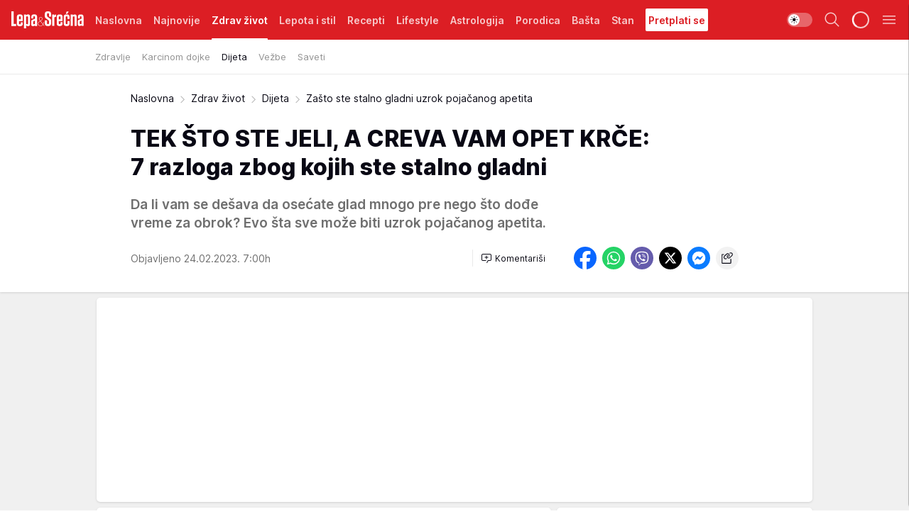

--- FILE ---
content_type: text/html; charset=utf-8
request_url: https://lepaisrecna.mondo.rs/Zdrav-zivot/Dijeta/a58504/Zasto-ste-stalno-gladni-uzrok-pojacanog-apetita.html
body_size: 38167
content:
<!DOCTYPE html><html  lang="sr"><head><meta charset="utf-8"><meta name="viewport" content="width=device-width, initial-scale=1"><script type="importmap">{"imports":{"#entry":"/_nuxt/entry.CHn8BpNe.js"}}</script><script data-cfasync="false">(function(w,d,s,l,i){w[l]=w[l]||[];w[l].push({'gtm.start':
            new Date().getTime(),event:'gtm.js'});var f=d.getElementsByTagName(s)[0],
            j=d.createElement(s),dl=l!='dataLayer'?'&l='+l:'';j.async=true;j.src=
            'https://www.googletagmanager.com/gtm.js?id='+i+dl;f.parentNode.insertBefore(j,f);
            })(window,document,'script','dataLayer','GTM-KTJZ78Z');</script><script>'use strict';(function(b,t,q,h,c,e,f,r,u,a,v,w,m,k,n,p,l){l=(d,g)=>{m=new URLSearchParams(q.search);m.has(d)?g=m.get(d):b[h]&&b[h].hasOwnProperty(d)&&(g=b[h][d]);return isNaN(+g)?g:+g};l('pjnx',!1)||(b[h]=b[h]||{},b[c]=b[c]||{},b[c][e]=b[c][e]||[],k=d=>{a.b[d]=performance.now();a.b[f](d)},n=(d,g)=>{for(;0<d.length;)g[f](d.shift())},p=()=>{a.p=b[c][e][f];b[c][e][f]=a.s[f].bind(a.s)},a=b["__"+h]={t:l('pjfsto',3E3),m:l('pjfstom',2),s:[()=>{k("s");b[c].pubads().setTargeting('pjpel',a.b)}],f:d=>{a.p&&
                (k('f'+d),b[c][e][f]=a.p,a.p=!1,n(a.s,b[c][e]))},g:()=>{a.p&&p();k('g');a.r=setTimeout(()=>a.f('t'),a.t+a.b.g*a.m)}},b[c][e].shift&&(n(b[c][e],a.s),a.b=[],b[c][e][f](()=>a.g()),p(),k('v'+r)))})(window,document,location,'pubjelly','googletag','cmd','push',4);</script><script src="https://pubjelly.nxjmp.com/a/main/pubjelly.js?key=na" async onerror="__pubjelly.f('e')"></script><link rel="canonical" href="https://lepaisrecna.mondo.rs/Zdrav-zivot/Dijeta/a58504/Zasto-ste-stalno-gladni-uzrok-pojacanog-apetita.html"><script>var googletag = googletag || {}; googletag.cmd = googletag.cmd || [];</script><script src="https://securepubads.g.doubleclick.net/tag/js/gpt.js" async></script><title>Zašto ste stalno gladni uzrok pojačanog apetita | Lepa i srećna</title><script async data-cfasync="false">window.googletag=window.googletag||{},window.googletag.cmd=window.googletag.cmd||[];var packs=window.localStorage.getItem("df_packs"),packsParsed=packs&&JSON.parse(packs)||[];try{var a=window.localStorage.getItem("df_packsx"),s=a&&JSON.parse(a)||[];s.length&&(packsParsed=packsParsed.concat(s),packsParsed=Array.from(new Set(packsParsed)));var r,e=window.localStorage.getItem("df_packsy"),t=(e&&JSON.parse(e)||[]).map(function(a){return a.id});t.length&&(packsParsed=packsParsed.concat(t),packsParsed=Array.from(new Set(packsParsed)))}catch(d){}var standardPacks=window.localStorage.getItem("df_sp"),standardPacksParsed=standardPacks&&JSON.parse(standardPacks)||[];try{var g=window.localStorage.getItem("df_spx"),c=g&&JSON.parse(g)||[];c.length&&(standardPacksParsed=standardPacksParsed.concat(c),standardPacksParsed=Array.from(new Set(standardPacksParsed)));var o,n=window.localStorage.getItem("df_spy"),p=(n&&JSON.parse(n)||[]).map(function(a){return a.id});p.length&&(standardPacksParsed=standardPacksParsed.concat(p),standardPacksParsed=Array.from(new Set(standardPacksParsed)))}catch(P){}var platforms=window.localStorage.getItem("df_pl"),platformsParsed=platforms&&(JSON.parse(platforms)||[]);if(platformsParsed&&platformsParsed.length)for(var i=0;i<platformsParsed.length;i++)1===platformsParsed[i]&&packsParsed?window.googletag.cmd.push(function(){window.googletag.pubads().setTargeting("defractal",packsParsed)}):2===platformsParsed[i]&&packsParsed&&packsParsed.length?(window.midasWidgetTargeting=window.midasWidgetTargeting||{},window.midasWidgetTargeting.targetings=window.midasWidgetTargeting.targetings||[],window.midasWidgetTargeting.targetings.push({defractal:packsParsed})):3===platformsParsed[i]&&standardPacksParsed&&standardPacksParsed.length&&window.googletag.cmd.push(function(){window.googletag.pubads().setTargeting("defractal_sp",standardPacksParsed)});</script><script src="https://cdn.mediaoutcast.com/player/1.15.0/js/mov-init.min.js" async></script><script src="https://cdn.krakenoptimize.com/setup/get/b4ab4187-c3ec-42b6-339c-08d9d68e00ed" async body type="text/javascript" data-cfasync="false"></script><script src="https://cdn.defractal.com/scripts/defractal-4-00440012-D1D4-4414-8963-61E3A4E82A69.js" async></script><link rel="stylesheet" href="/_nuxt/entry.DjFsnmYQ.css" crossorigin><link rel="preload" as="font" href="https://static2lepaisrecna.mondo.rs/fonts/Inter.var.woff2" type="font/woff2" crossorigin><link rel="preload" as="font" href="https://static2lepaisrecna.mondo.rs/fonts/icomoon/icons.woff" type="font/woff" crossorigin><link rel="preload" as="image" href="https://static2lepaisrecna.mondo.rs/api/v3/images/592/1184/143867?ts=2023-02-23T15:24:21"><link rel="modulepreload" as="script" crossorigin href="/_nuxt/entry.CHn8BpNe.js"><link rel="preload" as="fetch" fetchpriority="low" crossorigin="anonymous" href="/_nuxt/builds/meta/f392e4b3-c13c-4d1d-83e9-f67f3f7c8689.json"><script data-cfasync="false">window.gdprAppliesGlobally=true;(function(){function n(e){if(!window.frames[e]){if(document.body&&document.body.firstChild){var t=document.body;var r=document.createElement("iframe");r.style.display="none";r.name=e;r.title=e;t.insertBefore(r,t.firstChild)}else{setTimeout(function(){n(e)},5)}}}function e(r,a,o,s,c){function e(e,t,r,n){if(typeof r!=="function"){return}if(!window[a]){window[a]=[]}var i=false;if(c){i=c(e,n,r)}if(!i){window[a].push({command:e,version:t,callback:r,parameter:n})}}e.stub=true;e.stubVersion=2;function t(n){if(!window[r]||window[r].stub!==true){return}if(!n.data){return}var i=typeof n.data==="string";var e;try{e=i?JSON.parse(n.data):n.data}catch(t){return}if(e[o]){var a=e[o];window[r](a.command,a.version,function(e,t){var r={};r[s]={returnValue:e,success:t,callId:a.callId};n.source.postMessage(i?JSON.stringify(r):r,"*")},a.parameter)}}const smt=window[r];if(typeof smt!=="function"){window[r]=e;if(window.addEventListener){window.addEventListener("message",t,false)}else{window.attachEvent("onmessage",t)}}}e("__uspapi","__uspapiBuffer","__uspapiCall","__uspapiReturn");n("__uspapiLocator");e("__tcfapi","__tcfapiBuffer","__tcfapiCall","__tcfapiReturn");n("__tcfapiLocator");(function(e){var t=document.createElement("link");t.rel="preconnect";t.as="script";var r=document.createElement("link");r.rel="dns-prefetch";r.as="script";var n=document.createElement("link");n.rel="preload";n.as="script";var i=document.createElement("script");i.id="spcloader";i.type="text/javascript";i["async"]=true;i.charset="utf-8";var a="https://sdk.privacy-center.org/"+e+"/loader.js?target="+document.location.hostname;if(window.didomiConfig&&window.didomiConfig.user){var o=window.didomiConfig.user;var s=o.country;var c=o.region;if(s){a=a+"&country="+s;if(c){a=a+"&region="+c}}}t.href="https://sdk.privacy-center.org/";r.href="https://sdk.privacy-center.org/";n.href=a;i.src=a;var d=document.getElementsByTagName("script")[0];d.parentNode.insertBefore(t,d);d.parentNode.insertBefore(r,d);d.parentNode.insertBefore(n,d);d.parentNode.insertBefore(i,d)})("82d80c84-586b-4519-bdef-240ed8c7f096")})();</script><script data-cfasync="false">function scrollDistance(i,n=66){if(!i||"function"!=typeof i)return;let e,o,t,d;window.addEventListener("scroll",function(l){o||(o=window.pageYOffset),window.clearTimeout(e),e=setTimeout(function(){t=window.pageYOffset,i(d=t-o,o,t),o=null,t=null,d=null},n)},!1)}window.didomiOnReady=window.didomiOnReady||[],window.didomiOnReady.push(function(i){i.notice.isVisible()&&scrollDistance(function(n){parseInt(Math.abs(n),10)>198&&i.notice.isVisible()&&i.setUserAgreeToAll()});if(i.notice.isVisible() && window.innerWidth <= 768){document.body.classList.remove("didomi-popup-open","didomi-popup-open-ios")}if(i.notice.isVisible()){document.querySelector(".didomi-popup").addEventListener("click", e=>{console.log(e)})}});</script><script>window.pp_gemius_identifier = 'bIFASxiRM8rmjoz_63nJyHa4zZ.NFo9OpNR56_cw08D.Q7';
                function gemius_pending(i) { window[i] = window[i] || function () { var x = window[i + '_pdata'] = window[i + '_pdata'] || []; x[x.length] = arguments; }; };
                gemius_pending('gemius_hit'); gemius_pending('gemius_event'); gemius_pending('gemius_init'); gemius_pending('pp_gemius_hit'); gemius_pending('pp_gemius_event'); gemius_pending('pp_gemius_init');
                (function (d, t) {
                    try {
                        var gt = d.createElement(t), s = d.getElementsByTagName(t)[0], l = 'http' + ((location.protocol == 'https:') ? 's' : ''); gt.setAttribute('async', 'async');
                        gt.setAttribute('defer', 'defer'); gt.src = l + '://gars.hit.gemius.pl/xgemius.js'; s.parentNode.insertBefore(gt, s);
                    } catch (e) { }
                })(document, 'script');</script><meta name="title" content="TEK ŠTO STE JELI, A CREVA VAM OPET KRČE: 7 razloga zbog kojih ste stalno gladni"><meta hid="description" name="description" content="Da li vam se dešava da osećate glad mnogo pre nego što dođe vreme za obrok? Evo šta sve može biti uzrok pojačanog apetita. "><meta hid="robots" property="robots" content="max-image-preview:large"><meta hid="og:type" property="og:type" content="website"><meta hid="og:title" property="og:title" content="TEK ŠTO STE JELI, A CREVA VAM OPET KRČE: 7 razloga zbog kojih ste stalno gladni"><meta hid="og:description" property="og:description" content="Da li vam se dešava da osećate glad mnogo pre nego što dođe vreme za obrok? Evo šta sve može biti uzrok pojačanog apetita. "><meta hid="og:image" property="og:image" content="https://static2lepaisrecna.mondo.rs/Picture/143867/jpeg/zena-jede.jpg?ts=2023-02-23T15:24:21"><meta hid="og:url" property="og:url" content="https://lepaisrecna.mondo.rs/Zdrav-zivot/Dijeta/a58504/Zasto-ste-stalno-gladni-uzrok-pojacanog-apetita.html"><meta hid="twitter:card" name="twitter:card" content="summary_large_image"><meta hid="twitter:title" name="twitter:title" content="TEK ŠTO STE JELI, A CREVA VAM OPET KRČE: 7 razloga zbog kojih ste stalno gladni"><meta hid="twitter:description" name="twitter:description" content="Lepa i srećna"><meta hid="twitter:image" name="twitter:image" content="https://static2lepaisrecna.mondo.rs/Picture/143867/jpeg/zena-jede.jpg?ts=2023-02-23T15:24:21"><meta hid="twitter.url" name="twitter.url" content="https://lepaisrecna.mondo.rs/Zdrav-zivot/Dijeta/a58504/Zasto-ste-stalno-gladni-uzrok-pojacanog-apetita.html"><link rel="icon" type="image/svg+xml" href="/favicons/lepaisrecna/icon.svg" sizes="any"><link rel="icon" type="image/png" href="/favicons/lepaisrecna/favicon-32x32.png" sizes="32x32"><link rel="icon" type="image/png" href="/favicons/lepaisrecna/favicon-128x128.png" sizes="128x128"><link rel="apple-touch-icon" type="image/png" href="/favicons/lepaisrecna/favicon-180x180.png" sizes="180x180"><link rel="icon" type="image/png" href="/favicons/lepaisrecna/favicon-192x192.png" sizes="192x192"><link rel="icon" type="image/png" href="/favicons/lepaisrecna/favicon-512x512.png" sizes="512x512"><link rel="alternate" hreflang="sr" href="https://lepaisrecna.mondo.rs/Zdrav-zivot/Dijeta/a58504/Zasto-ste-stalno-gladni-uzrok-pojacanog-apetita.html"><link rel="alternate" type="application/rss+xml" title="RSS feed for Naslovna" href="https://lepaisrecna.mondo.rs/rss/1/Naslovna"><link rel="alternate" type="application/rss+xml" title="RSS feed for Zdrav život" href="https://lepaisrecna.mondo.rs/rss/15/Zdrav-zivot"><link rel="alternate" type="application/rss+xml" title="RSS feed for Lepota i stil" href="https://lepaisrecna.mondo.rs/rss/40/Lepota-i-stil"><link rel="alternate" type="application/rss+xml" title="RSS feed for Recepti" href="https://lepaisrecna.mondo.rs/rss/39/Recepti"><link rel="alternate" type="application/rss+xml" title="RSS feed for Lifestyle" href="https://lepaisrecna.mondo.rs/rss/43/Lifestyle"><link rel="alternate" type="application/rss+xml" title="RSS feed for Astrologija" href="https://lepaisrecna.mondo.rs/rss/96/Astrologija"><link rel="alternate" type="application/rss+xml" title="RSS feed for Porodica" href="https://lepaisrecna.mondo.rs/rss/30/Porodica"><link rel="alternate" type="application/rss+xml" title="RSS feed for Bašta" href="https://lepaisrecna.mondo.rs/rss/42/Basta"><link rel="alternate" type="application/rss+xml" title="RSS feed for Stan" href="https://lepaisrecna.mondo.rs/rss/41/Stan"><link rel="amphtml" href="https://lepaisrecna.mondo.rs/Zdrav-zivot/Dijeta/amp/a58504/Zasto-ste-stalno-gladni-uzrok-pojacanog-apetita.html"><script type="application/ld+json">{
  "@context": "https://schema.org",
  "@graph": [
    {
      "@type": "NewsMediaOrganization",
      "@id": "https://lepaisrecna.mondo.rs/#publisher",
      "name": "lepaisrecna.rs",
      "url": "https://lepaisrecna.mondo.rs/",
      "sameAs": [
        "https://www.facebook.com/lepaisrecna.srbija",
        "https://www.instagram.com/lepaisrecna.rs/"
      ],
      "logo": {
        "@type": "ImageObject",
        "@id": "https://lepaisrecna.mondo.rs/#/schema/image/lepaisrecnars-logo",
        "url": "https://lepaisrecna.mondo.rs/Picture/2/png/lepaisrecna-logo-head.png",
        "width": 555,
        "height": 120,
        "caption": "lepaisrecna.rs Logo"
      },
      "image": {
        "@id": "https://lepaisrecna.mondo.rs/#/schema/image/lepaisrecnars-logo"
      }
    },
    {
      "@type": "WebSite",
      "@id": "https://lepaisrecna.mondo.rs/#/schema/website/lepaisrecnars",
      "url": "https://lepaisrecna.mondo.rs/",
      "name": "lepaisrecna.rs",
      "publisher": {
        "@id": "lepaisrecna.mondo.rs/#publisher"
      },
      "potentialAction": {
        "@type": "SearchAction",
        "target": "https://lepaisrecna.mondo.rs/search/1/1?q={search_term_string}",
        "query-input": "required name=search_term_string"
      }
    },
    {
      "@type": "WebPage",
      "@id": "https://lepaisrecna.mondo.rs/Zdrav-zivot/Dijeta/a58504/Zasto-ste-stalno-gladni-uzrok-pojacanog-apetita.html",
      "url": "https://lepaisrecna.mondo.rs/Zdrav-zivot/Dijeta/a58504/Zasto-ste-stalno-gladni-uzrok-pojacanog-apetita.html",
      "inLanguage": "hr",
      "breadcrumb": {
        "@id": "https://lepaisrecna.mondo.rs/Zdrav-zivot/Dijeta/a58504/Zasto-ste-stalno-gladni-uzrok-pojacanog-apetita.html#/schema/breadcrumb/a58504"
      },
      "name": "Zašto ste stalno gladni uzrok pojačanog apetita | Zdrav život | Dijeta",
      "isPartOf": {
        "@id": "https://lepaisrecna.mondo.rs#/schema/website/lepaisrecnars"
      },
      "datePublished": "2023-02-24T07:00:00+01:00",
      "dateModified": "2023-02-24T07:00:00+01:00",
      "description": "Da li vam se dešava da osećate glad mnogo pre nego što dođe vreme za obrok? Evo šta sve može biti uzrok pojačanog apetita. "
    },
    {
      "@type": [
        "Article",
        "NewsArticle"
      ],
      "@id": "https://lepaisrecna.mondo.rs/Zdrav-zivot/Dijeta/a58504/Zasto-ste-stalno-gladni-uzrok-pojacanog-apetita.html#/schema/article/a58504",
      "headline": "TEK ŠTO STE JELI, A CREVA VAM OPET KRČE: 7 razloga zbog kojih ste stalno gladni",
      "description": "Da li vam se dešava da osećate glad mnogo pre nego što dođe vreme za obrok? Evo šta sve može biti uzrok pojačanog apetita. ",
      "isPartOf": {
        "@id": "https://lepaisrecna.mondo.rs/Zdrav-zivot/Dijeta/a58504/Zasto-ste-stalno-gladni-uzrok-pojacanog-apetita.html"
      },
      "mainEntityOfPage": {
        "@id": "https://lepaisrecna.mondo.rs/Zdrav-zivot/Dijeta/a58504/Zasto-ste-stalno-gladni-uzrok-pojacanog-apetita.html"
      },
      "datePublished": "2023-02-24T07:00:00+01:00",
      "dateModified": "2023-02-24T07:00:00+01:00",
      "image": [
        {
          "@context": "http://schema.org",
          "@type": "ImageObject",
          "width": 1200,
          "height": 675,
          "description": "Zašto ste stalno gladni uzrok pojačanog apetita",
          "url": "https://static2lepaisrecna.mondo.rs/Picture/143867/jpeg/zena-jede.jpg?ts=2023-02-23T15:24:21"
        },
        {
          "@context": "http://schema.org",
          "@type": "ImageObject",
          "width": 1200,
          "height": 1200,
          "description": "Zašto ste stalno gladni uzrok pojačanog apetita",
          "url": "https://static2lepaisrecna.mondo.rs/MediumImage/143867/jpeg/zena-jede.jpg?ts=2023-02-23T15:24:21"
        },
        {
          "@context": "http://schema.org",
          "@type": "ImageObject",
          "width": 1200,
          "height": 900,
          "description": "Zašto ste stalno gladni uzrok pojačanog apetita",
          "url": "https://static2lepaisrecna.mondo.rs/Thumbnail/143867/jpeg/zena-jede.jpg?ts=2023-02-23T15:24:21"
        }
      ],
      "keywords": [
        "apetit",
        "glad",
        "sitost",
        "višak kilograma",
        "gojaznost",
        "antidepresivna terapija"
      ],
      "author": [
        {
          "@type": "Person",
          "url": "https://lepaisrecna.mondo.rs/journalist4/Jasmina-Glisic",
          "name": "Jasmina Glišić"
        }
      ],
      "publisher": {
        "@id": "https://lepaisrecna.mondo.rs/#publisher"
      },
      "isAccessibleForFree": "True"
    },
    {
      "@type": "BreadcrumbList",
      "@id": "https://lepaisrecna.mondo.rs/Zdrav-zivot/Dijeta/a58504/Zasto-ste-stalno-gladni-uzrok-pojacanog-apetita.html#/schema/breadcrumb/a58504",
      "itemListElement": [
        {
          "@type": "ListItem",
          "position": 1,
          "item": {
            "@type": "WebPage",
            "@id": "https://lepaisrecna.mondo.rs/Zdrav-zivot",
            "url": "https://lepaisrecna.mondo.rs/Zdrav-zivot",
            "name": "Zdrav život"
          }
        },
        {
          "@type": "ListItem",
          "position": 2,
          "item": {
            "@type": "WebPage",
            "@id": "https://lepaisrecna.mondo.rs/Zdrav-zivot/Dijeta",
            "url": "https://lepaisrecna.mondo.rs/Zdrav-zivot/Dijeta",
            "name": "Dijeta"
          }
        },
        {
          "@type": "ListItem",
          "position": 3,
          "item": {
            "@id": "https://lepaisrecna.mondo.rs/Zdrav-zivot/Dijeta/a58504/Zasto-ste-stalno-gladni-uzrok-pojacanog-apetita.html",
            "name": "Zašto ste stalno gladni uzrok pojačanog apetita | Zdrav život | Dijeta"
          }
        }
      ]
    }
  ]
}</script><script type="module" src="/_nuxt/entry.CHn8BpNe.js" crossorigin></script></head><body><div id="__nuxt"><div><div class="main light lepaisrecna page-has-submenu" style=""><!----><header class="header has-submenu"><div class="container"><div class="header__content_wrap"><div class="header__content"><div class="header-logo"><a href="/" class="" title="Lepa i srećna"><div class="header-logo__wrap"><svg class="logo-dimensions header-logo__image"><use xlink:href="/img/logo/lepaisrecna.svg#logo-light"></use></svg><span class="header-logo__span">Lepa i srećna</span></div></a></div><nav class="header-navigation"><div class="header-navigation__wrap"><ul class="header-navigation__list"><!--[--><li class="js_item_1 header-navigation__list-item"><a href="/" class="has-no-background"><span style=""><!----><span>Naslovna</span></span></a><!----></li><li class="js_item_140 header-navigation__list-item"><a href="/Najnovije" class="has-no-background"><span style=""><!----><span>Najnovije</span></span></a><!----></li><li class="js_item_15 is-active header-navigation__list-item"><a href="/Zdrav-zivot" class="has-no-background"><span style=""><!----><span>Zdrav život</span></span></a><nav class="header__subnavigation isArticle"><div class="header-subnavigation__wrap"><ul class="header-subnavigation__list"><!--[--><li class="js_item_112 header-subnavigation__list-item"><a href="/Zdrav-zivot/Zdravlje" class="has-no-background"><span style=""><!----><span>Zdravlje</span></span></a><!----></li><li class="js_item_175 header-subnavigation__list-item"><a href="/Zdrav-zivot/Karcinom-dojke" class="has-no-background"><span style=""><!----><span>Karcinom dojke</span></span></a><!----></li><li class="is-active js_item_66 header-subnavigation__list-item"><a href="/Zdrav-zivot/Dijeta" class="has-no-background"><span style=""><!----><span>Dijeta</span></span></a><!----></li><li class="js_item_67 header-subnavigation__list-item"><a href="/Zdrav-zivot/Vezbe" class="has-no-background"><span style=""><!----><span>Vežbe</span></span></a><!----></li><li class="js_item_68 header-subnavigation__list-item"><a href="/Zdrav-zivot/Saveti" class="has-no-background"><span style=""><!----><span>Saveti</span></span></a><!----></li><!--]--></ul><span class="is-hidden header-navigation__list-item is-view-more"><span class="">Još</span> <i class="icon-overflow-menu--vertical view-more-icon" aria-hidden="true"></i><ul class="is-hidden header-subnavigation__children"><!--[--><!--]--></ul></span></div></nav></li><li class="js_item_40 header-navigation__list-item"><a href="/Lepota-i-stil" class="has-no-background"><span style=""><!----><span>Lepota i stil</span></span></a><!----></li><li class="js_item_39 header-navigation__list-item"><a href="/Recepti" class="has-no-background"><span style=""><!----><span>Recepti</span></span></a><!----></li><li class="js_item_43 header-navigation__list-item"><a href="/Lifestyle" class="has-no-background"><span style=""><!----><span>Lifestyle</span></span></a><!----></li><li class="js_item_96 header-navigation__list-item"><a href="/Astrologija" class="has-no-background"><span style=""><!----><span>Astrologija</span></span></a><!----></li><li class="js_item_30 header-navigation__list-item"><a href="/Porodica" class="has-no-background"><span style=""><!----><span>Porodica</span></span></a><!----></li><li class="js_item_42 header-navigation__list-item"><a href="/Basta" class="has-no-background"><span style=""><!----><span>Bašta</span></span></a><!----></li><li class="js_item_41 header-navigation__list-item"><a href="/Stan" class="has-no-background"><span style=""><!----><span>Stan</span></span></a><!----></li><li class="js_item_235 header-navigation__list-item"><a class="is-custom" href="https://lepaisrecna.mondo.rs/Lifestyle/Vesti/a66303/godisnja-pretplata-za-magazin-lepa-i-srecna.html" target="_blank" rel="noopener"><span style="background-color:#FFFFFF;color:#DC1E24;"><!----><span>Pretplati se</span></span></a><!----></li><!--]--></ul></div><span class="is-hidden header-navigation__list-item is-view-more">Još <i class="icon-overflow-menu--vertical view-more-icon" aria-hidden="true"></i><ul class="is-hidden header-subnavigation__children"><!--[--><!--]--></ul></span><!--[--><!--]--></nav><div class="header-extra"><div class="theme-toggle theme-toggle--light"><div class="icon-wrap icon-wrap_light"><i class="icon icon-light--filled" aria-hidden="true"></i></div><div class="icon-wrap icon-wrap_asleep"><i class="icon icon-asleep--filled" aria-hidden="true"></i></div></div><div class="header-extra__icon"><i class="icon-search" aria-hidden="true"></i><div class="header-search"><div class="header-search-wrap"><form><input type="text" class="input" placeholder=" Pretraži Lepa i srećna"><!----></form><div class="header-search__close"><i aria-hidden="true" class="icon icon-close"></i></div></div></div></div><div class="header-extra__icon" style="display:none;"><i class="icon-headphones-custom" aria-hidden="true"></i></div><!--[--><div class="header-extra__icon isSpinner"><div class="spinner" data-v-eba6742f></div></div><!--]--><div class="header-extra__icon" style="display:none;"><i class="icon-notification" aria-hidden="true"></i></div><div class="header-extra__icon header-extra__menu"><i class="icon-menu" aria-hidden="true"></i></div><div class="navigation-drawer" style="right:-100%;"><div class="navigation-drawer__header"><div class="navigation-drawer__logo"><svg class="navigation-drawer__logo_image"><use xlink:href="/img/logo/lepaisrecna.svg#logo-drawer-light"></use></svg></div><div class="navigation-drawer__close"><i class="icon-close" aria-hidden="true"></i></div></div><div class="navigation-drawer__tabs"><span class="is-active">Kategorije</span><span class="">Ostalo</span></div><!----><div class="navigation-drawer__footer"><ul class="social-menu__list"><!--[--><li class="social-menu__list-item"><a href="https://www.facebook.com/LepaiSrecna" target="_blank" rel="noopener" aria-label="Facebook"><i class="icon-logo--facebook social-menu__list-icon" aria-hidden="true"></i></a></li><li class="social-menu__list-item"><a href="https://twitter.com/LepaiSrecna" target="_blank" rel="noopener" aria-label="Twitter"><i class="icon-logo--twitter social-menu__list-icon" aria-hidden="true"></i></a></li><li class="social-menu__list-item"><a href="https://www.pinterest.com/LepaiSrecna/" target="_blank" rel="noopener" aria-label="Pinterest"><i class="icon-logo--pinterest social-menu__list-icon" aria-hidden="true"></i></a></li><li class="social-menu__list-item"><a href="https://www.instagram.com/lepaisrecna.rs/" target="_blank" rel="noopener" aria-label="Instagram"><i class="icon-logo--instagram social-menu__list-icon" aria-hidden="true"></i></a></li><li class="social-menu__list-item"><a href="https://www.youtube.com/channel/UCT6WQAasH23LoGAanOGPJvg" target="_blank" rel="noopener" aria-label="Youtube"><i class="icon-logo--youtube social-menu__list-icon" aria-hidden="true"></i></a></li><li class="social-menu__list-item"><a href="https://lepaisrecna.mondo.rs/rss-feed" target="_blank" rel="noopener" aria-label="RSS"><i class="icon-logo--rss social-menu__list-icon" aria-hidden="true"></i></a></li><!--]--></ul></div></div></div></div></div></div></header><!--[--><!--]--><div class="generic-page" data-v-b527da3b><div class="main-container wallpaper-helper" data-v-b527da3b data-v-74f7c0f0><!--[--><!----><!--[--><div class="wallpaper-wrapper" data-v-74f7c0f0><div class="container"><div id="wallpaper-left" class="wallpaper-left wallpaper-watch"></div><div id="wallpaper-right" class="wallpaper-right wallpaper-watch"></div></div></div><div class="main_wrapper" data-v-74f7c0f0><div class="container" data-v-74f7c0f0><div id="wallpaper-top" class="wallpaper-top"></div></div><div class="article-header" data-v-74f7c0f0 data-v-49828cd8><div class="article-header-wrap" data-v-49828cd8><div class="article-header-container" data-v-49828cd8><div class="breadcrumbs-wrap" data-v-49828cd8 data-v-77f0710d><div class="breadcrumbs" data-v-77f0710d><a href="/" class="breadcrumbs-link" data-v-77f0710d>Naslovna</a><!--[--><div class="breadcrumbs-icon-container" data-v-77f0710d><i class="icon-chevron--right" aria-hidden="true" data-v-77f0710d></i><a href="/Zdrav-zivot" class="breadcrumbs-link" data-v-77f0710d>Zdrav život</a></div><div class="breadcrumbs-icon-container" data-v-77f0710d><i class="icon-chevron--right" aria-hidden="true" data-v-77f0710d></i><a href="/Zdrav-zivot/Dijeta" class="breadcrumbs-link" data-v-77f0710d>Dijeta</a></div><div class="breadcrumbs-icon-container" data-v-77f0710d><i class="icon-chevron--right" aria-hidden="true" data-v-77f0710d></i><span class="breadcrumbs-title" data-v-77f0710d>Zašto ste stalno gladni uzrok pojačanog apetita</span></div><!--]--></div></div><div class="article-header-labels" data-v-49828cd8 data-v-4f4997d9><!----><!----><!----><!----><!----></div><h1 class="article-header-title" data-v-49828cd8>TEK ŠTO STE JELI, A CREVA VAM OPET KRČE: 7 razloga zbog kojih ste stalno gladni</h1><strong class="article-header-lead" data-v-49828cd8>Da li vam se dešava da osećate glad mnogo pre nego što dođe vreme za obrok? Evo šta sve može biti uzrok pojačanog apetita. </strong><!----><!----><div class="article-header-author-share" data-v-49828cd8><div class="article-header-author-comments" data-v-49828cd8><div class="article-header-author-date" data-v-49828cd8><!----><div class="article-header-date" datetime="2023-02-24T07:00:00" data-v-49828cd8><time class="article-header-date-published" data-v-49828cd8>Objavljeno 24.02.2023. 7:00h  </time><!----></div></div><div class="article-engagement-bar" data-v-49828cd8 data-v-c0f3996a><div class="card-engagement-bar card-engagement-bar-wrap" data-v-c0f3996a><div class="card-engagement-bar__left"><!----><!----><!----><div role="button" class="btn"><!--[--><i class="icon-add-comment"></i><span class="text-add-comment">Komentariši</span><!--]--></div></div><!----></div></div></div><div class="article-exposed-share" data-v-49828cd8 data-v-5d9026f4><div class="tooltip-box card-share-wrap" data-v-5d9026f4 data-v-2f96c82c><!--[--><!--[--><a role="button" class="tooltip-box__item facebook" data-v-2f96c82c><svg viewBox="0 0 32 32" class="icon facebook" data-v-2f96c82c><use xlink:href="/img/sprite-shares-02042025.svg#facebook-sign" data-v-2f96c82c></use></svg></a><!--]--><!--[--><a role="button" class="tooltip-box__item whatsapp" data-v-2f96c82c><svg viewBox="0 0 24 24" class="icon whatsapp" data-v-2f96c82c><use xlink:href="/img/sprite-shares-02042025.svg#whatsapp" data-v-2f96c82c></use></svg></a><!--]--><!--[--><a role="button" class="tooltip-box__item viber" data-v-2f96c82c><svg viewBox="0 0 24 24" class="icon viber" data-v-2f96c82c><use xlink:href="/img/sprite-shares-02042025.svg#viber" data-v-2f96c82c></use></svg></a><!--]--><!--[--><a role="button" class="tooltip-box__item twitter" data-v-2f96c82c><svg viewBox="0 0 24 24" class="icon twitter" data-v-2f96c82c><use xlink:href="/img/sprite-shares-02042025.svg#twitter" data-v-2f96c82c></use></svg></a><!--]--><!--[--><a role="button" class="tooltip-box__item messenger" data-v-2f96c82c><svg viewBox="0 0 24 24" class="icon messenger" data-v-2f96c82c><use xlink:href="/img/sprite-shares-02042025.svg#messenger" data-v-2f96c82c></use></svg></a><!--]--><!--]--><a role="button" class="tooltip-box__item copy-link" data-v-2f96c82c><svg viewBox="0 0 24 24" class="icon copy-link" data-v-2f96c82c><use xlink:href="/img/sprite-shares-02042025.svg#copy--link-adapted" data-v-2f96c82c></use></svg></a></div></div></div></div></div></div><div class="container" data-v-74f7c0f0><!--[--><!--[--><!----><!--]--><!--[--><div class="container placeholder250px gptArticleTop" data-v-74f7c0f0><div class="gpt-ad-banner"><div position="0" lazy="false"></div></div></div><!--]--><!--[--><div class="article-main" data-v-74f7c0f0><div class="is-main article-content with-sidebar" data-v-1df6af20><div class="full-width" data-v-1df6af20><div class="sticky-scroll-container isSticky" data-v-1df6af20><!--[--><!--[--><div class="generic-component" data-v-1df6af20 data-v-a6cdc878><article class="" data-v-a6cdc878><div class="article-big-image" is-storytelling="false" data-v-896fd29b><figure class="big-image-container" data-v-896fd29b><div class="card-image-container" style="" data-v-896fd29b data-v-0f164d90><picture class="" data-v-0f164d90><!--[--><source media="(max-width: 1023px)" srcset="https://static2lepaisrecna.mondo.rs/api/v3/images/960/1920/143867?ts=2023-02-23T15:24:21,
https://static2lepaisrecna.mondo.rs/api/v3/images/960/1920/143867?ts=2023-02-23T15:24:21 1.5x" data-v-0f164d90><source media="(min-width: 1024px)" srcset="https://static2lepaisrecna.mondo.rs/api/v3/images/960/1920/143867?ts=2023-02-23T15:24:21" data-v-0f164d90><!--]--><img src="https://static2lepaisrecna.mondo.rs/api/v3/images/960/1920/143867?ts=2023-02-23T15:24:21" srcset="https://static2lepaisrecna.mondo.rs/api/v3/images/960/1920/143867?ts=2023-02-23T15:24:21,
https://static2lepaisrecna.mondo.rs/api/v3/images/960/1920/143867?ts=2023-02-23T15:24:21 1.5x" alt="zena jede.jpg" class="" data-v-0f164d90></picture></div><figcaption class="big-image-source" data-v-896fd29b><!----><span class="big-image-source-copy" data-v-896fd29b>Foto:&nbsp;Shutterstock </span></figcaption></figure></div><!----><div class="article-body"><!----><!----><!--[--><!--[--><div class="container" document-template="NewsArticle"></div><!----><!--]--><!--[--><div class="article-rte" document-template="NewsArticle"> <p>Ako se osećate gladni čak i odmah posle obroka, niste sami u tome. U fiziološkom smislu, glad je znak kojim telo pokazuje da mu je potrebno još hrane.</p> </div><!----><!--]--><!--[--><div class="article-ad inText-banner-wrapper" document-template="NewsArticle"><!--[--><div class="container placeholder250px"><div class="gpt-ad-banner"><div position="1" lazy="false"></div></div></div><!--]--><!----></div><!----><!--]--><!--[--><div class="article-rte paragrafNumber_2" document-template="NewsArticle"> <p>Kad počnu da krče creva, dešava se i da postanete razdražljivi, pa čak i da vas hvata vrtoglavica. Međutim, glad je i znak emocionalne neravnoteže, pa ljudi jedu kad su tužni, kad im je dosadno pa čak i kad su srećni.</p> </div><!----><!--]--><!--[--><div class="article-ad" document-template="NewsArticle"><!----><div class="midas-intext"><div id="midasWidget__11623"></div></div></div><!----><!--]--><!--[--><div class="article-rte paragrafNumber_3" document-template="NewsArticle"> <p>Treba da malo pažljivije propratite situacije u kojima osećate glad i proverite da li se ona javlja iz nekog od sledećih razloga.</p> </div><!----><!--]--><!--[--><div class="article-rte" document-template="NewsArticle"> <p>Psihološka glad se obično prepoznaje po tome što nastupi vrlo brzo posle obroka. Neprijatna osećanja poput tuge, depresije ili anksioznosti maskiraju se u osećaj gladi. Jedenjem hrane koja je slana, slatka ili masna mozak se podstiče da otpušta hormone od kojih se osećamo bolje, a to nas samo tera da ponavljamo isti obrazac ponašanja.</p> </div><!----><!--]--><!--[--><div class="article-image" document-template="NewsArticle" data-v-986aba4a><figure class="article-image__container" style="" data-v-986aba4a><div class="card-image-container" data-v-986aba4a data-v-0f164d90><picture class="" data-v-0f164d90><!--[--><source media="(max-width: 1023px)" srcset="https://static2lepaisrecna.mondo.rs/api/v3/images/960/1920/143865?ts=2023-02-23T15:21:50,
https://static2lepaisrecna.mondo.rs/api/v3/images/960/1920/143865?ts=2023-02-23T15:21:50 1.5x" data-v-0f164d90><source media="(min-width: 1024px)" srcset="https://static2lepaisrecna.mondo.rs/api/v3/images/960/1920/143865?ts=2023-02-23T15:21:50" data-v-0f164d90><!--]--><img src="https://static2lepaisrecna.mondo.rs/api/v3/images/960/1920/143865?ts=2023-02-23T15:21:50" srcset="https://static2lepaisrecna.mondo.rs/api/v3/images/960/1920/143865?ts=2023-02-23T15:21:50,
https://static2lepaisrecna.mondo.rs/api/v3/images/960/1920/143865?ts=2023-02-23T15:21:50 1.5x" alt="zena jede salatu.jpg" class="" loading="lazy" data-v-0f164d90></picture></div></figure><div class="article-image__details" data-v-986aba4a><!----><span class="article-image__details-copy" data-v-986aba4a>Foto:&nbsp;Shutterstock </span></div></div><!----><!--]--><!--[--><div class="article-rte" document-template="NewsArticle"> <p></p> </div><!----><!--]--><!--[--><div class="article-rte" document-template="NewsArticle"> <p>Ukoliko vaši obroci nisu dovoljno izbalansirani, možete ubrzo nakon njih da osetite glad. Potrebni su vam i proteini, ali i masnoće, kao i složeni ugljeni hidrati i vlakna da ne biste postali brzo gladni. Svaki od navedenih sastojaka utiče da se osećatee siti i blago usporava varenje. Ako jedete mnogo rafinisanih šećera, od njih glukoza u krvi skače pa pada, a to povlači okidač za veću glad.</p> </div><!----><!--]--><!--[--><div class="article-rte" document-template="NewsArticle"> <p>Ako jedete prebrzo, imaćete osećaj da ste gladni posle obroka. Treba bar 20 minuta da telo registruje da ste siti. Jedite polako i žvaćite pažljivo.</p> </div><!----><!--]--><!--[--><div class="article-rte" document-template="NewsArticle"> <p>Neki lekovi mogu da provociraju glad - steroidi, izvesni antidepresanti, kao i kontraceptivne tablete. Razgovarajte sa svojim lekarom, možda postoji alternativa koja ne izaziva takve nuspojave kod vas.</p> </div><!----><!--]--><!--[--><div class="article-image" document-template="NewsArticle" data-v-986aba4a><figure class="article-image__container" style="" data-v-986aba4a><div class="card-image-container" data-v-986aba4a data-v-0f164d90><picture class="" data-v-0f164d90><!--[--><source media="(max-width: 1023px)" srcset="https://static2lepaisrecna.mondo.rs/api/v3/images/960/1920/143866?ts=2023-02-23T15:23:12,
https://static2lepaisrecna.mondo.rs/api/v3/images/960/1920/143866?ts=2023-02-23T15:23:12 1.5x" data-v-0f164d90><source media="(min-width: 1024px)" srcset="https://static2lepaisrecna.mondo.rs/api/v3/images/960/1920/143866?ts=2023-02-23T15:23:12" data-v-0f164d90><!--]--><img src="https://static2lepaisrecna.mondo.rs/api/v3/images/960/1920/143866?ts=2023-02-23T15:23:12" srcset="https://static2lepaisrecna.mondo.rs/api/v3/images/960/1920/143866?ts=2023-02-23T15:23:12,
https://static2lepaisrecna.mondo.rs/api/v3/images/960/1920/143866?ts=2023-02-23T15:23:12 1.5x" alt="zena spava.jpg" class="" loading="lazy" data-v-0f164d90></picture></div></figure><div class="article-image__details" data-v-986aba4a><!----><span class="article-image__details-copy" data-v-986aba4a>Foto:&nbsp;Shutterstock </span></div></div><!----><!--]--><!--[--><div class="article-rte" document-template="NewsArticle"> <p></p> </div><!----><!--]--><!--[--><div class="article-rte" document-template="NewsArticle"> <p>Ako ne spavate dovoljno, biće vam jači apetit. To je posledica jačeg lučenja hormona grelina. Možda ste i samo žedni? Ako nema dovoljno tečnosti da apsorbuje hranljive sastojke iz hrane, telo će poslati signal da ste gladni.</p> </div><!----><!--]--><!--[--><div class="article-rte" document-template="NewsArticle"> <p>Stres može da stimuliše apetit. Telo pogrešno tumači nivo kortizola i šalje signal da ste gladni.</p> </div><!----><!--]--><!--[--><div class="article-rte" document-template="NewsArticle"> <p>Da biste otkrili pravi uzrok gladi, prvo sačekajte da vidite da li će želja za hranom proći za tri minuta. Kod psihološke gladi, dovoljno je napraviti mali test. Ako želite neku posebnu hranu, a ne zanima vas nešto sasvim obično poput kuvanog jajeta ili pasulja, ipak apetit nije fizičkog porekla.</p> </div><!----><!--]--><!--[--><div class="article-rte" document-template="NewsArticle"> <p>Potrudite se da vam obroci budu izbalansirani - umesto tanjira špageta, pojedite veliku salatu od povrća, barenih jaja, orašastih plodova, semenki i barenog pasulja. Spavajte redovno i dovoljno i tek ako ništa od ovoga ne dovede do smanjenja apetita, obratite se lekaru za pomoć. Uzrok pojačanog apetita može biti i hipertiroidizam, dijabetes, depresija, ali i trudnoća. </p> </div><!----><!--]--><!--[--><div class="article-rte" document-template="NewsArticle"> <p>Tekst: Lepa&Srećna</p> </div><!----><!--]--><!--]--><!----><!----></div><!----><!----></article></div><!--]--><!--[--><div class="generic-component" data-v-1df6af20 data-v-a6cdc878><div class="article-progression" data-v-a6cdc878 data-v-d6eb61a3><a href="/Zdrav-zivot/Saveti/a58518/Povrce-za-mrsavljenje-bogato-vlaknima.html" class="article-progression__link" data-v-d6eb61a3><span class="arrow is-left" data-v-d6eb61a3></span>Prethodna vest</a><a href="/Zdrav-zivot/Saveti/a58505/Da-li-vocni-sokovi-mogu-da-zamene-obrok.html" class="article-progression__link" data-v-d6eb61a3><span class="arrow is-right" data-v-d6eb61a3></span>Sledeća vest</a></div></div><!--]--><!--[--><div class="generic-component" data-v-1df6af20 data-v-a6cdc878><section class="article-tags" data-v-a6cdc878 data-v-0c543b8f><div class="article-tags__title" data-v-0c543b8f>Tagovi</div><ul class="article-tags__list" data-v-0c543b8f><!--[--><li class="article-tags__tag" data-v-0c543b8f><a href="/tag22143/Apetit/1" class="article-tags__tag-link" data-v-0c543b8f>Apetit</a></li><li class="article-tags__tag" data-v-0c543b8f><a href="/tag4049/Glad/1" class="article-tags__tag-link" data-v-0c543b8f>Glad</a></li><li class="article-tags__tag" data-v-0c543b8f><a href="/tag22007/Sitost/1" class="article-tags__tag-link" data-v-0c543b8f>Sitost</a></li><li class="article-tags__tag" data-v-0c543b8f><a href="/tag5223/Visak-kilograma/1" class="article-tags__tag-link" data-v-0c543b8f>Višak kilograma</a></li><li class="article-tags__tag" data-v-0c543b8f><a href="/tag810/Gojaznost/1" class="article-tags__tag-link" data-v-0c543b8f>Gojaznost</a></li><li class="article-tags__tag" data-v-0c543b8f><a href="/tag8619/Antidepresivna-terapija/1" class="article-tags__tag-link" data-v-0c543b8f>Antidepresivna terapija</a></li><!--]--></ul></section></div><!--]--><!--[--><div class="generic-component" data-v-1df6af20 data-v-a6cdc878><section class="article-communities" data-v-a6cdc878 data-v-5bc7a5a9><div class="article-communities-header" data-v-5bc7a5a9><span class="article-communities-title" data-v-5bc7a5a9>Budi deo Lepa i srećna zajednice.</span></div><ul class="article-communities-list" data-v-5bc7a5a9><!--[--><li class="article-communities-list-item" data-v-5bc7a5a9><a href="https://www.instagram.com/lepaisrecna.rs/" target="_blank" rel="noopener" aria-label="Instagram" class="instagram" data-v-5bc7a5a9><svg viewBox="0 0 24 24" class="icon" data-v-5bc7a5a9><use xlink:href="/img/sprite-shares-02042025.svg#instagram" data-v-5bc7a5a9></use></svg><span class="article-communities-list-item-name" data-v-5bc7a5a9>Instagram</span></a></li><li class="article-communities-list-item" data-v-5bc7a5a9><a href="https://www.facebook.com/LepaiSrecna" target="_blank" rel="noopener" aria-label="Facebook" class="facebook" data-v-5bc7a5a9><svg viewBox="0 0 24 24" class="icon" data-v-5bc7a5a9><use xlink:href="/img/sprite-shares-02042025.svg#facebook-monochrome" data-v-5bc7a5a9></use></svg><span class="article-communities-list-item-name" data-v-5bc7a5a9>Facebook</span></a></li><li class="article-communities-list-item" data-v-5bc7a5a9><a href="https://twitter.com/LepaiSrecna" target="_blank" rel="noopener" aria-label="Twitter" class="twitter" data-v-5bc7a5a9><svg viewBox="0 0 24 24" class="icon" data-v-5bc7a5a9><use xlink:href="/img/sprite-shares-02042025.svg#twitter" data-v-5bc7a5a9></use></svg><span class="article-communities-list-item-name" data-v-5bc7a5a9>Twitter</span></a></li><!--]--></ul></section></div><!--]--><!--[--><div class="generic-component isSticky isBottom" data-v-1df6af20 data-v-a6cdc878><div class="article-engagement-bar" data-v-a6cdc878 data-v-c0f3996a><div class="card-engagement-bar card-engagement-bar-wrap" data-v-c0f3996a><div class="card-engagement-bar__left"><div role="button" class="btn"><i class="icon-thumbs-up"></i><!----><!----><!----><!--[-->Reaguj<!--]--></div><!----><div class="card-divider card-divider-wrap"></div><div role="button" class="btn"><!--[--><i class="icon-add-comment"></i><span class="text-add-comment">Komentariši</span><!--]--></div></div><div class="inArticle card-engagement-bar__right"><div class="card-divider card-divider-wrap"></div><span role="button" aria-label="share" class="btn--round"><i class="icon-share"></i></span><!----></div></div></div></div><!--]--><!--]--></div></div></div><aside class="article-sidebar" data-v-1d5f7d48><div class="scroll-reference-start isSticky" data-v-1d5f7d48><!--[--><div class="generic-component" data-v-1d5f7d48 data-v-a6cdc878><div class="container placeholder600px" data-v-a6cdc878><div class="gpt-ad-banner"><div position="0" lazy="false"></div></div></div></div><div class="generic-component" data-v-1d5f7d48 data-v-a6cdc878><div class="b-plus-c-list" data-v-a6cdc878><div class="b-plus-c-feed"><div class="news-feed" data-v-8cf1da25><!--[--><div class="card-header card-header-wrap card-header-wrap" data-v-8cf1da25 data-v-57c342d2><!----><span class="card-header__title" data-v-57c342d2>Najnovije </span><a href="/Najnovije" class="card-header__icon" data-v-57c342d2><i class="icon-arrow--right" data-v-57c342d2></i></a></div><!--]--><div class="" data-v-8cf1da25><!--[--><!--[--><!----><div class="feed-list-item" data-v-8cf1da25><div class="card-divider card-divider-wrap card-divider" data-v-8cf1da25 data-v-49e31b96></div><div class="card card-wrap type-news-card-b" is-archive-date="false" data-v-8cf1da25 data-v-9f8b35e5><a href="/Lepota-i-stil/Lepota/a72460/baka-73-uradila-fejslifting-za-12000-evra-na-tajlandu.html" class="card-link" rel="rel"><!--[--><!--[--><!--]--><!--[--><div class="card-labels-wrap" data-v-9f8b35e5><div class="card-labels" data-v-9f8b35e5 data-v-6ed27fdc><!----><!----><!----><!----><!----><!----><!----><!----><div class="is-secondary card-label card-label-wrap" data-v-6ed27fdc data-v-d3a173a3><!----><!----><span class="label-text" data-v-d3a173a3>Lepota</span></div><div class="is-secondary-alt card-label card-label-wrap" data-v-6ed27fdc data-v-d3a173a3><!----><!----><span class="label-text" data-v-d3a173a3>Pre 2 h</span></div><!----></div></div><!--]--><div class="card-title"><!--[--><!--]--><!--[--><!----><h2 class="title isTitleLighter" data-v-9f8b35e5>Baka se podmladila u 73. godini na Tajlandu:  Izgleda bolje od unuke posle fejsliftinga od 12.000 evra</h2><!----><!----><!----><!--]--></div><!--[--><div class="card-multimedia__content" data-v-9f8b35e5><div class="card-labels" data-v-9f8b35e5 data-v-6ed27fdc><!----><!----><!----><!----><!----><!----><!----><!----><!----><!----><!----></div><div class="card-multimedia card-multimedia-wrap" data-v-9f8b35e5 data-v-78850fa8><!--[--><!--[--><figure class="" data-v-78850fa8><div class="card-image-container" data-v-78850fa8 data-v-0f164d90><picture class="" data-v-0f164d90><!--[--><source media="(max-width: 1023px)" srcset="https://static2lepaisrecna.mondo.rs/api/v3/images/428/856/174314?ts=2025-11-14T15:01:07,
https://static2lepaisrecna.mondo.rs/api/v3/images/592/1184/174314?ts=2025-11-14T15:01:07 1.5x" data-v-0f164d90><source media="(min-width: 1024px)" srcset="https://static2lepaisrecna.mondo.rs/api/v3/images/324/648/174314?ts=2025-11-14T15:01:07" data-v-0f164d90><!--]--><img src="https://static2lepaisrecna.mondo.rs/api/v3/images/428/856/174314?ts=2025-11-14T15:01:07" srcset="https://static2lepaisrecna.mondo.rs/api/v3/images/428/856/174314?ts=2025-11-14T15:01:07,
https://static2lepaisrecna.mondo.rs/api/v3/images/592/1184/174314?ts=2025-11-14T15:01:07 1.5x" alt="pamela uradila fejslifting.jpg" class="" loading="lazy" data-v-0f164d90></picture></div><div class="multimedia-icon-wrapper" data-v-78850fa8><div class="card-label card-label-wrap card-label-wrap has-icon is-video" data-v-78850fa8 data-v-d3a173a3><!----><i class="icon-play" data-v-d3a173a3></i><!----></div><!----></div><!----></figure><!--]--><!--]--></div></div><!--]--><!--[--><!--]--><!--[--><!--]--><div class="card-related-articles"><!--[--><!--]--></div><!--[--><!--]--><!--[--><!--]--><!--[--><div class="card-engagement-bar card-engagement-bar-wrap"><div class="card-engagement-bar__left"><div role="button" class="btn"><i class="icon-thumbs-up"></i><!----><!----><!----><!--[-->Reaguj<!--]--></div><!----><div class="card-divider card-divider-wrap"></div><div role="button" class="btn"><!--[--><i class="icon-add-comment"></i><span class="text-add-comment">Komentariši</span><!--]--></div></div><div class="card-engagement-bar__right"><div class="card-divider card-divider-wrap"></div><span role="button" aria-label="share" class="btn--round"><i class="icon-share"></i></span><!----></div></div><!--]--><!--]--></a><!--[--><!--]--><!----></div></div><!--[--><!----><!--]--><!--]--><!--[--><!----><div class="feed-list-item" data-v-8cf1da25><div class="card-divider card-divider-wrap card-divider" data-v-8cf1da25 data-v-49e31b96></div><div class="card card-wrap type-news-card-c" is-archive-date="false" data-v-8cf1da25 data-v-28e672be><a href="/Lifestyle/Price-iz-Srbije/a72459/da-li-vas-mladez-nosi-blagoslov-ili-upozorenje.html" class="card-link" rel="rel"><!--[--><!--[--><!--]--><div class="card-content"><div class="card-text-content"><!--[--><div class="card-labels-wrap" data-v-28e672be><div class="card-labels" data-v-28e672be data-v-6ed27fdc><!----><!----><!----><!----><!----><!----><!----><!----><div class="is-secondary card-label card-label-wrap" data-v-6ed27fdc data-v-d3a173a3><!----><!----><span class="label-text" data-v-d3a173a3>Priče iz Srbije</span></div><div class="is-secondary-alt card-label card-label-wrap" data-v-6ed27fdc data-v-d3a173a3><!----><!----><span class="label-text" data-v-d3a173a3>Pre 3 h</span></div><!----></div></div><!--]--><!--[--><div class="card-title" data-v-28e672be><!----><h2 class="title isTitleLighter" data-v-28e672be>Mapa sreće na vašoj koži! Pogledajte da li vaš mladež nosi blagoslov ili upozorenje</h2></div><!--]--><!--[--><!--]--><!--[--><!--]--><!----></div><!--[--><div class="card-multimedia__content" data-v-28e672be><!----><div class="card-multimedia card-multimedia-wrap is-sidebar" is-small="true" data-v-28e672be data-v-78850fa8><!--[--><!--[--><figure class="" data-v-78850fa8><div class="card-image-container" data-v-78850fa8 data-v-0f164d90><picture class="" data-v-0f164d90><!--[--><source media="(max-width: 1023px)" srcset="https://static2lepaisrecna.mondo.rs/api/v3/images/212/424/174312?ts=2025-11-14T14:36:38" data-v-0f164d90><source media="(min-width: 1024px)" srcset="https://static2lepaisrecna.mondo.rs/api/v3/images/212/424/174312?ts=2025-11-14T14:36:38" data-v-0f164d90><!--]--><img src="https://static2lepaisrecna.mondo.rs/api/v3/images/212/424/174312?ts=2025-11-14T14:36:38" srcset="https://static2lepaisrecna.mondo.rs/api/v3/images/212/424/174312?ts=2025-11-14T14:36:38" alt="zena sa mladezom.jpg" class="" loading="lazy" data-v-0f164d90></picture></div><div class="multimedia-icon-wrapper" data-v-78850fa8><div class="card-label card-label-wrap card-label-wrap has-icon is-video" data-v-78850fa8 data-v-d3a173a3><!----><i class="icon-play" data-v-d3a173a3></i><!----></div><!----></div><!----></figure><!--]--><!--]--></div></div><!--]--></div><!--[--><div class="card-engagement-bar card-engagement-bar-wrap" data-v-28e672be><div class="card-engagement-bar__left"><div role="button" class="btn"><i class="icon-thumbs-up"></i><!----><!----><!----><!--[-->Reaguj<!--]--></div><!----><div class="card-divider card-divider-wrap"></div><div role="button" class="btn"><!--[--><i class="icon-add-comment"></i><span class="text-add-comment">Komentariši</span><!--]--></div></div><div class="card-engagement-bar__right"><div class="card-divider card-divider-wrap"></div><span role="button" aria-label="share" class="btn--round"><i class="icon-share"></i></span><!----></div></div><!--]--><!--]--></a><!--[--><!--]--><!----></div></div><!--[--><!----><!--]--><!--]--><!--[--><!----><div class="feed-list-item" data-v-8cf1da25><div class="card-divider card-divider-wrap card-divider" data-v-8cf1da25 data-v-49e31b96></div><div class="card card-wrap type-news-card-c" is-archive-date="false" data-v-8cf1da25 data-v-28e672be><a href="/Zdrav-zivot/Zdravlje/a72457/da-li-smem-da-vezbam-ako-imam-dijabetes.html" class="card-link" rel="rel"><!--[--><!--[--><!--]--><div class="card-content"><div class="card-text-content"><!--[--><div class="card-labels-wrap" data-v-28e672be><div class="card-labels" data-v-28e672be data-v-6ed27fdc><!----><!----><!----><!----><!----><!----><!----><!----><div class="is-secondary card-label card-label-wrap" data-v-6ed27fdc data-v-d3a173a3><!----><!----><span class="label-text" data-v-d3a173a3>Zdravlje</span></div><div class="is-secondary-alt card-label card-label-wrap" data-v-6ed27fdc data-v-d3a173a3><!----><!----><span class="label-text" data-v-d3a173a3>Pre 4 h</span></div><!----></div></div><!--]--><!--[--><div class="card-title" data-v-28e672be><!----><h2 class="title isTitleLighter" data-v-28e672be>Kako da bezbedno trenirate ako imate dijabetes: Jednu stvar morate da imate u džepu</h2></div><!--]--><!--[--><!--]--><!--[--><!--]--><!----></div><!--[--><div class="card-multimedia__content" data-v-28e672be><!----><div class="card-multimedia card-multimedia-wrap is-sidebar" is-small="true" data-v-28e672be data-v-78850fa8><!--[--><!--[--><figure class="" data-v-78850fa8><div class="card-image-container" data-v-78850fa8 data-v-0f164d90><picture class="" data-v-0f164d90><!--[--><source media="(max-width: 1023px)" srcset="https://static2lepaisrecna.mondo.rs/api/v3/images/212/424/174310?ts=2025-11-14T13:42:39" data-v-0f164d90><source media="(min-width: 1024px)" srcset="https://static2lepaisrecna.mondo.rs/api/v3/images/212/424/174310?ts=2025-11-14T13:42:39" data-v-0f164d90><!--]--><img src="https://static2lepaisrecna.mondo.rs/api/v3/images/212/424/174310?ts=2025-11-14T13:42:39" srcset="https://static2lepaisrecna.mondo.rs/api/v3/images/212/424/174310?ts=2025-11-14T13:42:39" alt="zena sa dijabetesom trenira 2369707137.jpg" class="" loading="lazy" data-v-0f164d90></picture></div><div class="multimedia-icon-wrapper" data-v-78850fa8><div class="card-label card-label-wrap card-label-wrap has-icon is-video" data-v-78850fa8 data-v-d3a173a3><!----><i class="icon-play" data-v-d3a173a3></i><!----></div><!----></div><!----></figure><!--]--><!--]--></div></div><!--]--></div><!--[--><div class="card-engagement-bar card-engagement-bar-wrap" data-v-28e672be><div class="card-engagement-bar__left"><div role="button" class="btn"><i class="icon-thumbs-up"></i><!----><!----><!----><!--[-->Reaguj<!--]--></div><!----><div class="card-divider card-divider-wrap"></div><div role="button" class="btn"><!--[--><i class="icon-add-comment"></i><span class="text-add-comment">Komentariši</span><!--]--></div></div><div class="card-engagement-bar__right"><div class="card-divider card-divider-wrap"></div><span role="button" aria-label="share" class="btn--round"><i class="icon-share"></i></span><!----></div></div><!--]--><!--]--></a><!--[--><!--]--><!----></div></div><!--[--><!----><!--]--><!--]--><!--[--><!----><div class="feed-list-item" data-v-8cf1da25><div class="card-divider card-divider-wrap card-divider" data-v-8cf1da25 data-v-49e31b96></div><div class="card card-wrap type-news-card-c" is-archive-date="false" data-v-8cf1da25 data-v-28e672be><a href="/Zdrav-zivot/Zdravlje/a72395/neujednacen-ritam-spavanja-povecava-rizik-od-dijabetesa.html" class="card-link" rel="rel"><!--[--><!--[--><!--]--><div class="card-content"><div class="card-text-content"><!--[--><div class="card-labels-wrap" data-v-28e672be><div class="card-labels" data-v-28e672be data-v-6ed27fdc><!----><!----><!----><!----><!----><!----><!----><!----><div class="is-secondary card-label card-label-wrap" data-v-6ed27fdc data-v-d3a173a3><!----><!----><span class="label-text" data-v-d3a173a3>Zdravlje</span></div><div class="is-secondary-alt card-label card-label-wrap" data-v-6ed27fdc data-v-d3a173a3><!----><!----><span class="label-text" data-v-d3a173a3>Pre 5 h</span></div><!----></div></div><!--]--><!--[--><div class="card-title" data-v-28e672be><!----><h2 class="title isTitleLighter" data-v-28e672be>Noćas dva sata, sutra pet? Neujednačen san može povećati rizik od neizlečive bolesti</h2></div><!--]--><!--[--><!--]--><!--[--><!--]--><!----></div><!--[--><div class="card-multimedia__content" data-v-28e672be><!----><div class="card-multimedia card-multimedia-wrap is-sidebar" is-small="true" data-v-28e672be data-v-78850fa8><!--[--><!--[--><figure class="" data-v-78850fa8><div class="card-image-container" data-v-78850fa8 data-v-0f164d90><picture class="" data-v-0f164d90><!--[--><source media="(max-width: 1023px)" srcset="https://static2lepaisrecna.mondo.rs/api/v3/images/212/424/174015?ts=2025-11-11T15:10:42" data-v-0f164d90><source media="(min-width: 1024px)" srcset="https://static2lepaisrecna.mondo.rs/api/v3/images/212/424/174015?ts=2025-11-11T15:10:42" data-v-0f164d90><!--]--><img src="https://static2lepaisrecna.mondo.rs/api/v3/images/212/424/174015?ts=2025-11-11T15:10:42" srcset="https://static2lepaisrecna.mondo.rs/api/v3/images/212/424/174015?ts=2025-11-11T15:10:42" alt="zena spava.jpg" class="" loading="lazy" data-v-0f164d90></picture></div><div class="multimedia-icon-wrapper" data-v-78850fa8><div class="card-label card-label-wrap card-label-wrap has-icon is-video" data-v-78850fa8 data-v-d3a173a3><!----><i class="icon-play" data-v-d3a173a3></i><!----></div><!----></div><!----></figure><!--]--><!--]--></div></div><!--]--></div><!--[--><div class="card-engagement-bar card-engagement-bar-wrap" data-v-28e672be><div class="card-engagement-bar__left"><div role="button" class="btn"><i class="icon-thumbs-up"></i><!----><!----><!----><!--[-->Reaguj<!--]--></div><!----><div class="card-divider card-divider-wrap"></div><div role="button" class="btn"><!--[--><i class="icon-add-comment"></i><span class="text-add-comment">Komentariši</span><!--]--></div></div><div class="card-engagement-bar__right"><div class="card-divider card-divider-wrap"></div><span role="button" aria-label="share" class="btn--round"><i class="icon-share"></i></span><!----></div></div><!--]--><!--]--></a><!--[--><!--]--><!----></div></div><!--[--><!----><!--]--><!--]--><!--[--><!----><div class="feed-list-item" data-v-8cf1da25><div class="card-divider card-divider-wrap card-divider" data-v-8cf1da25 data-v-49e31b96></div><div class="card card-wrap type-news-card-c" is-archive-date="false" data-v-8cf1da25 data-v-28e672be><a href="/Astrologija/Godisnji-horoskop/a72463/besplatni-astro-vodic-za-2026-godinu-za-sve-znake.html" class="card-link" rel="rel"><!--[--><!--[--><!--]--><div class="card-content"><div class="card-text-content"><!--[--><div class="card-labels-wrap" data-v-28e672be><div class="card-labels" data-v-28e672be data-v-6ed27fdc><!----><!----><!----><!----><!----><!----><!----><!----><div class="is-secondary card-label card-label-wrap" data-v-6ed27fdc data-v-d3a173a3><!----><!----><span class="label-text" data-v-d3a173a3>Godišnji horoskop</span></div><div class="is-secondary-alt card-label card-label-wrap" data-v-6ed27fdc data-v-d3a173a3><!----><!----><span class="label-text" data-v-d3a173a3>Pre 6 h</span></div><!----></div></div><!--]--><!--[--><div class="card-title" data-v-28e672be><!----><h2 class="title isTitleLighter" data-v-28e672be>Besplatan astrološki vodič za 2026. godinu: Horoskop, tranziti i ključne prognoze za svaki znak</h2></div><!--]--><!--[--><!--]--><!--[--><!--]--><!----></div><!--[--><div class="card-multimedia__content" data-v-28e672be><!----><div class="card-multimedia card-multimedia-wrap is-sidebar" is-small="true" data-v-28e672be data-v-78850fa8><!--[--><!--[--><figure class="" data-v-78850fa8><div class="card-image-container" data-v-78850fa8 data-v-0f164d90><picture class="" data-v-0f164d90><!--[--><source media="(max-width: 1023px)" srcset="https://static2lepaisrecna.mondo.rs/api/v3/images/212/424/174346?ts=2025-11-14T23:52:27" data-v-0f164d90><source media="(min-width: 1024px)" srcset="https://static2lepaisrecna.mondo.rs/api/v3/images/212/424/174346?ts=2025-11-14T23:52:27" data-v-0f164d90><!--]--><img src="https://static2lepaisrecna.mondo.rs/api/v3/images/212/424/174346?ts=2025-11-14T23:52:27" srcset="https://static2lepaisrecna.mondo.rs/api/v3/images/212/424/174346?ts=2025-11-14T23:52:27" alt="Besplatan astro vodič (3).jpg" class="" loading="lazy" data-v-0f164d90></picture></div><div class="multimedia-icon-wrapper" data-v-78850fa8><div class="card-label card-label-wrap card-label-wrap has-icon is-video" data-v-78850fa8 data-v-d3a173a3><!----><i class="icon-play" data-v-d3a173a3></i><!----></div><!----></div><!----></figure><!--]--><!--]--></div></div><!--]--></div><!--[--><div class="card-engagement-bar card-engagement-bar-wrap" data-v-28e672be><div class="card-engagement-bar__left"><div role="button" class="btn"><i class="icon-thumbs-up"></i><!----><!----><!----><!--[-->Reaguj<!--]--></div><!----><div class="card-divider card-divider-wrap"></div><div role="button" class="btn"><!--[--><i class="icon-add-comment"></i><span class="text-add-comment">Komentariši</span><!--]--></div></div><div class="card-engagement-bar__right"><div class="card-divider card-divider-wrap"></div><span role="button" aria-label="share" class="btn--round"><i class="icon-share"></i></span><!----></div></div><!--]--><!--]--></a><!--[--><!--]--><!----></div></div><!--[--><!----><!--]--><!--]--><!--]--></div><!--[--><!--]--><!--[--><!--]--><!--[--><!--]--></div></div></div></div><div class="generic-component" data-v-1d5f7d48 data-v-a6cdc878><div class="container placeholder600px" data-v-a6cdc878><div class="gpt-ad-banner"><div position="0" lazy="false"></div></div></div></div><div class="generic-component" data-v-1d5f7d48 data-v-a6cdc878><div class="lazy-component" data-v-a6cdc878 data-v-c30c4edf><!--[--><!--]--></div></div><!--]--></div></aside></div><!--]--><!--[--><div class="async-block" data-v-74f7c0f0 data-v-ac3220c8><!--[--><!--]--></div><!--]--><!--[--><div class="async-block" data-v-74f7c0f0 data-v-ac3220c8><!--[--><!--]--></div><!--]--><!--]--></div></div><!--]--><!--]--></div></div><!----><footer class="footer" data-v-d4f2095c><div class="container" data-v-d4f2095c><div class="footer-logo__wrap" data-v-d4f2095c><svg viewBox="0 0 102 24" class="footer-logo__image" data-v-d4f2095c><use xlink:href="/img/logo/lepaisrecna.svg#logo-drawer-light" data-v-d4f2095c></use></svg><span class="header-logo__span" data-v-d4f2095c>Lepa i srećna</span></div><nav class="footer-navigation__wrap" data-v-d4f2095c data-v-5464f09b><ul class="footer-navigation__list" data-v-5464f09b><!--[--><li class="footer-navigation__list-item is-category" data-v-5464f09b><a href="/" class="has-no-background footer-custom" theme="light" data-v-5464f09b><span style=""><!----><span>Naslovna</span></span></a><span class="bottom-line light category-surface-color-default" data-v-5464f09b></span></li><li class="footer-navigation__list-item is-category" data-v-5464f09b><a href="/Najnovije" class="has-no-background footer-custom" theme="light" data-v-5464f09b><span style=""><!----><span>Najnovije</span></span></a><span class="bottom-line light category-surface-color-default" data-v-5464f09b></span></li><li class="is-active footer-navigation__list-item is-category" data-v-5464f09b><a href="/Zdrav-zivot" class="has-no-background footer-custom" theme="light" data-v-5464f09b><span style=""><!----><span>Zdrav život</span></span></a><span class="bottom-line light category-surface-color-default" data-v-5464f09b></span></li><li class="footer-navigation__list-item is-category" data-v-5464f09b><a href="/Lepota-i-stil" class="has-no-background footer-custom" theme="light" data-v-5464f09b><span style=""><!----><span>Lepota i stil</span></span></a><span class="bottom-line light category-surface-color-default" data-v-5464f09b></span></li><li class="footer-navigation__list-item is-category" data-v-5464f09b><a href="/Recepti" class="has-no-background footer-custom" theme="light" data-v-5464f09b><span style=""><!----><span>Recepti</span></span></a><span class="bottom-line light category-surface-color-default" data-v-5464f09b></span></li><li class="footer-navigation__list-item is-category" data-v-5464f09b><a href="/Lifestyle" class="has-no-background footer-custom" theme="light" data-v-5464f09b><span style=""><!----><span>Lifestyle</span></span></a><span class="bottom-line light category-surface-color-default" data-v-5464f09b></span></li><li class="footer-navigation__list-item is-category" data-v-5464f09b><a href="/Astrologija" class="has-no-background footer-custom" theme="light" data-v-5464f09b><span style=""><!----><span>Astrologija</span></span></a><span class="bottom-line light category-surface-color-default" data-v-5464f09b></span></li><li class="footer-navigation__list-item is-category" data-v-5464f09b><a href="/Porodica" class="has-no-background footer-custom" theme="light" data-v-5464f09b><span style=""><!----><span>Porodica</span></span></a><span class="bottom-line light category-surface-color-default" data-v-5464f09b></span></li><li class="footer-navigation__list-item is-category" data-v-5464f09b><a href="/Basta" class="has-no-background footer-custom" theme="light" data-v-5464f09b><span style=""><!----><span>Bašta</span></span></a><span class="bottom-line light category-surface-color-default" data-v-5464f09b></span></li><li class="footer-navigation__list-item is-category" data-v-5464f09b><a href="/Stan" class="has-no-background footer-custom" theme="light" data-v-5464f09b><span style=""><!----><span>Stan</span></span></a><span class="bottom-line light category-surface-color-default" data-v-5464f09b></span></li><li class="footer-navigation__list-item is-category" data-v-5464f09b><a class="is-custom footer-custom" href="https://lepaisrecna.mondo.rs/Lifestyle/Vesti/a66303/godisnja-pretplata-za-magazin-lepa-i-srecna.html" target="_blank" rel="noopener" theme="light" data-v-5464f09b><span style="background-color:#FFFFFF;color:#DC1E24;"><!----><span>Pretplati se</span></span></a><span class="bottom-line light category-surface-color-default" data-v-5464f09b></span></li><!--]--></ul></nav><div class="footer-divider" data-v-d4f2095c></div><div data-v-d4f2095c><ul class="footer-magazines-list__list" data-v-d4f2095c data-v-af12385a><!--[--><li class="footer-magazines-list__list-item" data-v-af12385a><a href="https://www.kurir.rs/" target="_blank" rel="noopener" aria-label="Kurir" data-v-af12385a><svg viewBox="0 0 46 24" class="footer-magazines-list__svg" data-v-af12385a><use xlink:href="/img/footer-logo-sprite-complete-responsive.svg#logo-kurir" data-v-af12385a></use></svg></a></li><li class="footer-magazines-list__list-item" data-v-af12385a><a href="https://mondo.rs/" target="_blank" rel="noopener" aria-label="Mondo" data-v-af12385a><svg viewBox="0 0 68.1 24" class="footer-magazines-list__svg" data-v-af12385a><use xlink:href="/img/footer-logo-sprite-complete-responsive.svg#logo-mondo" data-v-af12385a></use></svg></a></li><li class="footer-magazines-list__list-item" data-v-af12385a><a href="https://www.espreso.co.rs/" target="_blank" rel="noopener" aria-label="Espreso" data-v-af12385a><svg viewBox="0 0 49.1 24" class="footer-magazines-list__svg" data-v-af12385a><use xlink:href="/img/footer-logo-sprite-complete-responsive.svg#logo-espreso" data-v-af12385a></use></svg></a></li><li class="footer-magazines-list__list-item" data-v-af12385a><a href="https://elle.rs/" target="_blank" rel="noopener" aria-label="Elle" data-v-af12385a><svg viewBox="0 0 42.3 24" class="footer-magazines-list__svg" data-v-af12385a><use xlink:href="/img/footer-logo-sprite-complete-responsive.svg#logo-elle" data-v-af12385a></use></svg></a></li><li class="footer-magazines-list__list-item" data-v-af12385a><a href="https://stil.kurir.rs/" target="_blank" rel="noopener" aria-label="Stil kurir" data-v-af12385a><svg viewBox="0 0 19.9 24" class="footer-magazines-list__svg" data-v-af12385a><use xlink:href="/img/footer-logo-sprite-complete-responsive.svg#logo-stil" data-v-af12385a></use></svg></a></li><li class="footer-magazines-list__list-item" data-v-af12385a><a href="https://glossy.espreso.co.rs/" target="_blank" rel="noopener" aria-label="Glossy" data-v-af12385a><svg viewBox="0 0 51.4 24" class="footer-magazines-list__svg" data-v-af12385a><use xlink:href="/img/footer-logo-sprite-complete-responsive.svg#logo-glossy" data-v-af12385a></use></svg></a></li><li class="footer-magazines-list__list-item" data-v-af12385a><a href="https://smartlife.mondo.rs/" target="_blank" rel="noopener" aria-label="Smartlife" data-v-af12385a><svg viewBox="0 0 63.1 24" class="footer-magazines-list__svg" data-v-af12385a><use xlink:href="/img/footer-logo-sprite-complete-responsive.svg#logo-smartlife" data-v-af12385a></use></svg></a></li><li class="footer-magazines-list__list-item" data-v-af12385a><a href="https://sensa.mondo.rs/" target="_blank" rel="noopener" aria-label="Sensa" data-v-af12385a><svg viewBox="0 0 49.2 24" class="footer-magazines-list__svg" data-v-af12385a><use xlink:href="/img/footer-logo-sprite-complete-responsive.svg#logo-sensa" data-v-af12385a></use></svg></a></li><li class="footer-magazines-list__list-item" data-v-af12385a><a href="https://yumama.mondo.rs/" target="_blank" rel="noopener" aria-label="Yumama" data-v-af12385a><svg viewBox="0 0 78.6 24" class="footer-magazines-list__svg" data-v-af12385a><use xlink:href="/img/footer-logo-sprite-complete-responsive.svg#logo-yumama" data-v-af12385a></use></svg></a></li><li class="footer-magazines-list__list-item" data-v-af12385a><a href="https://stvarukusa.mondo.rs/" target="_blank" rel="noopener" aria-label="Stvar Ukusa" data-v-af12385a><svg viewBox="0 0 67.1 24" class="footer-magazines-list__svg" data-v-af12385a><use xlink:href="/img/footer-logo-sprite-complete-responsive.svg#logo-stvarukusa" data-v-af12385a></use></svg></a></li><!--]--></ul><div class="footer-divider" data-v-d4f2095c></div></div><div data-v-d4f2095c><nav class="extra-menu__wrap" data-v-d4f2095c data-v-f1a650e6><ul class="extra-menu__list" data-v-f1a650e6><!--[--><li class="extra-menu__list-item" data-v-f1a650e6><a href="/Marketing" class="" data-v-f1a650e6>Marketing</a></li><li class="extra-menu__list-item" data-v-f1a650e6><a href="/Impresum" class="" data-v-f1a650e6>Impresum</a></li><li class="extra-menu__list-item" data-v-f1a650e6><a href="https://static2lepaisrecna.mondo.rs/Binary/22/Uslovi-koriscenja-WMG.pdf" target="_blank" data-v-f1a650e6>Pravila i uslovi korišćenja</a></li><li class="extra-menu__list-item" data-v-f1a650e6><a href="/Kontakt-strana" class="" data-v-f1a650e6>Kontakt</a></li><li class="extra-menu__list-item" data-v-f1a650e6><a href="/Politika-o-kolačićima" class="" data-v-f1a650e6>Politika o kolačićima</a></li><li class="extra-menu__list-item" data-v-f1a650e6><a href="https://static2lepaisrecna.mondo.rs/Binary/26/POLITIKA-PRIVATNOSTI.pdf" target="_blank" data-v-f1a650e6>Politika privatnosti</a></li><li class="extra-menu__list-item" data-v-f1a650e6><a href="/1/1/Archive" class="" data-v-f1a650e6>Arhiva</a></li><!--]--></ul></nav><div class="footer-divider" data-v-d4f2095c></div></div><div data-v-d4f2095c><nav class="social-menu-footer__wrap" data-v-d4f2095c data-v-789022e0><ul class="social-menu-footer__list" data-v-789022e0><!--[--><li class="social-menu-footer__list-item" data-v-789022e0><a href="https://www.facebook.com/LepaiSrecna" target="_blank" rel="noopener" aria-label="Facebook" data-v-789022e0><svg viewBox="0 0 24 24" class="social-menu-footer__svg" data-v-789022e0><use xlink:href="/img/sprite-shares-02042025.svg#channel-facebook-light" data-v-789022e0></use></svg></a></li><li class="social-menu-footer__list-item" data-v-789022e0><a href="https://twitter.com/LepaiSrecna" target="_blank" rel="noopener" aria-label="Twitter" data-v-789022e0><svg viewBox="0 0 24 24" class="social-menu-footer__svg" data-v-789022e0><use xlink:href="/img/sprite-shares-02042025.svg#channel-twitter-light" data-v-789022e0></use></svg></a></li><li class="social-menu-footer__list-item" data-v-789022e0><a href="https://www.pinterest.com/LepaiSrecna/" target="_blank" rel="noopener" aria-label="Pinterest" data-v-789022e0><svg viewBox="0 0 24 24" class="social-menu-footer__svg" data-v-789022e0><use xlink:href="/img/sprite-shares-02042025.svg#channel-pinterest-light" data-v-789022e0></use></svg></a></li><li class="social-menu-footer__list-item" data-v-789022e0><a href="https://www.instagram.com/lepaisrecna.rs/" target="_blank" rel="noopener" aria-label="Instagram" data-v-789022e0><svg viewBox="0 0 24 24" class="social-menu-footer__svg" data-v-789022e0><use xlink:href="/img/sprite-shares-02042025.svg#channel-instagram-light" data-v-789022e0></use></svg></a></li><li class="social-menu-footer__list-item" data-v-789022e0><a href="https://www.youtube.com/channel/UCT6WQAasH23LoGAanOGPJvg" target="_blank" rel="noopener" aria-label="Youtube" data-v-789022e0><svg viewBox="0 0 24 24" class="social-menu-footer__svg" data-v-789022e0><use xlink:href="/img/sprite-shares-02042025.svg#channel-youtube-light" data-v-789022e0></use></svg></a></li><li class="social-menu-footer__list-item" data-v-789022e0><a href="https://lepaisrecna.mondo.rs/rss-feed" target="_blank" rel="noopener" aria-label="RSS" data-v-789022e0><svg viewBox="0 0 24 24" class="social-menu-footer__svg" data-v-789022e0><use xlink:href="/img/sprite-shares-02042025.svg#channel-rss-light" data-v-789022e0></use></svg></a></li><!--]--></ul></nav><div class="footer-divider" data-v-d4f2095c></div></div><div class="footer-copyright" data-v-d4f2095c>© 2025. MONDO, Inc. Sva prava zadržana.</div><!----></div></footer></div></div></div><div id="teleports"></div><script type="application/json" data-nuxt-data="nuxt-app" data-ssr="true" id="__NUXT_DATA__">[["ShallowReactive",1],{"data":2,"state":1190,"once":1192,"_errors":1193,"serverRendered":570,"path":1195,"pinia":1196},["ShallowReactive",3],{"core":4,"my-content-/Zdrav-zivot/Dijeta/a58504/Zasto-ste-stalno-gladni-uzrok-pojacanog-apetita.html":616},{"mainMenu":5,"mainFooterMenu":400,"socialMenu":423,"magazinesMenu":462,"extraMenu":533,"siteSettings":569,"latestNewsMenu":573},[6,17,24,65,87,164,207,257,286,342,392],{"MenuItemId":7,"MenuItemType":8,"Title":9,"Url":10,"Properties":11},1,"Category","Naslovna","/",{"SeoDescription":12,"frontpage-httpheader-Cache-Control":13,"frontpage-httpheader-Vary":14,"SeoTitle":15,"DefaultDomain":16},"Lepa i srećna je uvek uz tebe! Sve što te zanima - astrologija, recepti, modni saveti, dijete, porodični problemi, uređenje doma, putovanja - pronađi sve na Lepa&Srećna.","public, s-maxage=15, stale-while-revalidate=5","origami-cache","Magazin za lepu i srećnu ženu | Sve što čini tvoj život","https://lepaisrecna.mondo.rs",{"MenuItemId":18,"MenuItemType":8,"Title":19,"Url":20,"Properties":21},140,"Najnovije","/Najnovije",{"SeoTitle":22,"SeoDescription":12,"homePageRss":23,"DefaultDomain":16},"Najnovije vesti | Sve što čini tvoj život","True",{"MenuItemId":25,"MenuItemType":8,"Title":26,"Url":27,"Properties":28,"SubItems":31},15,"Zdrav život","/Zdrav-zivot",{"SeoTitle":29,"SeoDescription":30,"DefaultDomain":16},"Zdrav život | Najbolje dijete, vežbe i saveti | Lepa i srećna","Neka zdrave navike postanu deo tvog životnog stila. Pronađi najbolju dijetu za sebe, vežbe, i savete za opšte blagostanje organizma.",[32,39,44,51,58],{"MenuItemId":33,"MenuItemType":8,"Title":34,"Url":35,"Properties":36},112,"Zdravlje","/Zdrav-zivot/Zdravlje",{"SeoTitle":37,"SeoDescription":38,"DefaultDomain":16},"Zdrav život | Kako postići i održati dobro zdravlje | Lepa i srećna","Saveti i preporuke stručnjaka - kako postići i održati dobro zdravlje i vitalnost. Pročitaj i počni  sa vođenjem zdravog života, uz Lepa&Srećna.",{"MenuItemId":40,"MenuItemType":8,"Title":41,"Url":42,"Properties":43},175,"Karcinom dojke","/Zdrav-zivot/Karcinom-dojke",{"DefaultDomain":16},{"MenuItemId":45,"MenuItemType":8,"Title":46,"Url":47,"Properties":48},66,"Dijeta","/Zdrav-zivot/Dijeta",{"SeoTitle":49,"SeoDescription":50,"DefaultDomain":16},"Zdrava ishrana | Najbolje dijete i saveti za mršavljenje | Lepa i srećna","Kako brzo smršati bez narušavanja zdravlja? Pročitaj savete za učinkovite a zdrave dijete i pravilnu ishranu. ",{"MenuItemId":52,"MenuItemType":8,"Title":53,"Url":54,"Properties":55},67,"Vežbe","/Zdrav-zivot/Vezbe",{"SeoTitle":56,"SeoDescription":57,"DefaultDomain":16},"Aktivan život | Najbolje vežbe za zatezanje | Lepa i srećna","Najbolje vežbe za mršavljenje i zatezanje - pronađi aktivnost koja najviše odgovara tvom organizmu i načinu života.",{"MenuItemId":59,"MenuItemType":8,"Title":60,"Url":61,"Properties":62},68,"Saveti","/Zdrav-zivot/Saveti",{"SeoTitle":63,"SeoDescription":64,"DefaultDomain":16},"Zdrav život | Saveti za zdravo i vitko telo | Lepa i srećna","Saveti za dobro zdravlje, vitalnost i lepotu. Pročitaj kako da postigneš i održiš lep izgled uz dobar osećaj.",{"MenuItemId":66,"MenuItemType":8,"Title":67,"Url":68,"Properties":69,"SubItems":72},40,"Lepota i stil","/Lepota-i-stil",{"SeoDescription":70,"SeoTitle":71,"DefaultDomain":16},"Pronađi svoj idealni stil i način nege. Donosimo ti savete i inspiraciju za unapređenje tvog stila i lepote.","Lepota i moda | Lepa i srećna",[73,80],{"MenuItemId":74,"MenuItemType":8,"Title":75,"Url":76,"Properties":77},78,"Moda","/Lepota-i-stil/Moda",{"SeoTitle":78,"SeoDescription":79,"DefaultDomain":16},"Inspiracija za lepši stil | Lepa i srećna","Modni saveti, inspiracija, najbolje kombinacije odevnih predmeta, preporuke modnih stručnjaka - sve za unapređenje tvog stila.",{"MenuItemId":81,"MenuItemType":8,"Title":82,"Url":83,"Properties":84},79,"Lepota","/Lepota-i-stil/Lepota",{"SeoDescription":85,"SeoTitle":86,"DefaultDomain":16},"Kako negovati kožu u skladu sa godinama, kako se našminkati prema obliku lica, kako odabrati prave proizvode - pronađi sve na Lepa&Srećna.","Lepota | Saveti, inspiracija, proizvodi | Lepa i srećna",{"MenuItemId":88,"MenuItemType":8,"Title":89,"Url":90,"Properties":91,"SubItems":94},39,"Recepti","/Recepti",{"SeoTitle":92,"SeoDescription":93,"DefaultDomain":16},"Brzi i jednostavni recepti za sve vrste obroka | Lepa i srećna","Recepti za ukusna jela, za koje ti neće trebati puno vremena. Pronađi savršen obrok - za današnji ručak, slavlje ili zimnicu. ",[95,102,108,115,122,129,136,143,150,157],{"MenuItemId":96,"MenuItemType":8,"Title":97,"Url":98,"Properties":99},70,"Predjela i salate","/Recepti/Predjela-i-salate",{"SeoTitle":100,"SeoDescription":101,"DefaultDomain":16},"Recepti za predjela i salate | Lepa i srećna","Napravi fenomenalno predjelo za slavlje - pronađi recepte za salate i predjela na Lepa&Srećna.",{"MenuItemId":103,"MenuItemType":8,"Title":60,"Url":104,"Properties":105},69,"/Recepti/Saveti",{"SeoTitle":106,"SeoDescription":107,"DefaultDomain":16},"Recepti | Saveti za lako i zdravo kuvanje | Lepa i srećna","Saveti uz koje ti kuvanje ne pada teško - pripremi ukusan i hranljiv obrok za sebe i svoju porodicu. ",{"MenuItemId":109,"MenuItemType":8,"Title":110,"Url":111,"Properties":112},71,"Supe i čorbe","/Recepti/Supe-i-corbe",{"SeoTitle":113,"SeoDescription":114,"DefaultDomain":16},"Recepti za supe i čorbe | Lepa i srećna","Recepti za supe i čorbe - napravi lako i brzo, a ukusno jelo za ručak ili proslavu.",{"MenuItemId":116,"MenuItemType":8,"Title":117,"Url":118,"Properties":119},72,"Meso i riba","/Recepti/Meso-i-riba",{"SeoTitle":120,"SeoDescription":121,"DefaultDomain":16},"Recepti za meso i ribu | Lepa i srećna","Kako da pripremiš meso i ribu - recepti za najukusnija jela koja se jednostavno i brzo spremaju.",{"MenuItemId":123,"MenuItemType":8,"Title":124,"Url":125,"Properties":126},73,"Povrće","/Recepti/Povrce",{"SeoTitle":127,"SeoDescription":128,"DefaultDomain":16},"Recepti za jela od povrća | Lepa i srećna","Recepti za zdrava jela sa povrćem - laka priprema za ukusan ručak.",{"MenuItemId":130,"MenuItemType":8,"Title":131,"Url":132,"Properties":133},74,"Hleb, pite, peciva","/Recepti/Hleb-pite-peciva",{"SeoTitle":134,"SeoDescription":135,"DefaultDomain":16},"Recepti za hleb, pite i peciva | Lepa i srećna","Neka tvoja domaća peciva budu najbolja - recepti za hleb, pite i peciva pronađi na Lepa&Srećna.",{"MenuItemId":137,"MenuItemType":8,"Title":138,"Url":139,"Properties":140},75,"Kolači i torte","/Recepti/Kolaci-i-torte",{"SeoTitle":141,"SeoDescription":142,"DefaultDomain":16},"Recepti za torte i kolače | Lepa i srećna","Ništa lepše od ukusne torte - recepti za sve vrste torti i kolača, za svakodnevno uživanje i značajne proslave.",{"MenuItemId":144,"MenuItemType":8,"Title":145,"Url":146,"Properties":147},76,"Napici","/Recepti/Napici",{"SeoTitle":148,"SeoDescription":149,"DefaultDomain":16},"Recepti za pravljenje napitaka | Lepa i srećna","Pripremi zdrav i hranljiv napitak za sebe i svoju porodicu - pronađi recepte za domaći sok, smuti ili frape.",{"MenuItemId":151,"MenuItemType":8,"Title":152,"Url":153,"Properties":154},77,"Zimnica","/Recepti/Zimnica",{"SeoTitle":155,"SeoDescription":156,"DefaultDomain":16},"Recepti za pravljenje zimnice | Lepa i srećna","Pronađi recepte za najbolji ajvar, ljutenicu, džem ili turšiju, pripremi lako i uživaj sa porodicom u sjajnim domaćim poslasticama.",{"MenuItemId":158,"MenuItemType":8,"Title":159,"Url":160,"Properties":161},110,"Kuhinja","/Recepti/Kuhinja",{"SeoTitle":162,"SeoDescription":163,"DefaultDomain":16},"Saveti za kuhinju | Lepa i srećna","Kako da unaprediš svoje kulinarske veštine, koje kuhinjske trikove koriste iskusne domaćice - pronađi sve na Lepa&Srećna.",{"MenuItemId":165,"MenuItemType":8,"Title":166,"Url":167,"Properties":168,"SubItems":171},43,"Lifestyle","/Lifestyle",{"SeoTitle":169,"SeoDescription":170,"DefaultDomain":16},"Lifestyle | Putovanja, poznati, ljubavne priče | Lepa i srećna","Sve o životnom stilu moderne žene - putovanja, ljubavni saveti, priče o poznatima. Sve što te zanima o tome čitaj na Lepa&Srećna.",[172,179,186,193,200],{"MenuItemId":173,"MenuItemType":8,"Title":174,"Url":175,"Properties":176},103,"Priče iz Srbije","/Lifestyle/Price-iz-Srbije",{"SeoTitle":177,"SeoDescription":178,"DefaultDomain":16},"Priče iz Srbije | Putuj sa nama širom zemlje | Lepa i srećna","Širom naše lepe zemlje, samo za tebe - upoznaj Srbiju kroz naše putopise i galerije. ",{"MenuItemId":180,"MenuItemType":8,"Title":181,"Url":182,"Properties":183},93,"Vesti","/Lifestyle/Vesti",{"SeoTitle":184,"SeoDescription":185,"DefaultDomain":16},"Lifestyle | Novosti | Lepa i srećna","Saznaj vesti iz sveta poznatih, novosti o putovanjima i životnom stilu. Budi informisana i moderna, uz Lepa&Srećna.",{"MenuItemId":187,"MenuItemType":8,"Title":188,"Url":189,"Properties":190},94,"Poznati","/Lifestyle/Poznati",{"SeoTitle":191,"SeoDescription":192,"DefaultDomain":16},"Sve o poznatima | Aktuelnosti, tračevi, životi zvezda | Lepa i srećna","Šta rade poznati, koji su najnoviji tračevi iz uvek uzbudljivog celebrity sveta? Saznaj na Lepa&Srećna.",{"MenuItemId":194,"MenuItemType":8,"Title":195,"Url":196,"Properties":197},95,"Putovanja","/Lifestyle/Putovanja",{"SeoTitle":198,"SeoDescription":199,"DefaultDomain":16},"Gde provesti odmor | Najlepše i najpovoljnije destinacije","Najlepše destinacije, najbolji aranžmani, gde provesti produženi vikend a gde otići na odmor - pronađi na Lepa&Srećna.",{"MenuItemId":201,"MenuItemType":8,"Title":202,"Url":203,"Properties":204},102,"Ljubavne priče","/Lifestyle/Ljubavne-price",{"SeoTitle":205,"SeoDescription":206,"DefaultDomain":16},"Ljubavne priče | Romantične, zabavne, šokantne | Lepa i srećna","Ljubavni problemi i priče sa srećnim krajem - romantične veze su uvek u fokusu. Čitaj zabavne, srećne i šokantne ljubavne priče na Lepa&Srećna.",{"MenuItemId":208,"MenuItemType":8,"Title":209,"Url":210,"Properties":211,"SubItems":214},96,"Astrologija","/Astrologija",{"SeoTitle":212,"SeoDescription":213,"DefaultDomain":16},"Astrologija | Šta kažu zvezde | Lepa i srećna","Posavetuj se sa astrologijom - na Lepa&Srećna te čeka dnevni, nedeljni, mesečni i godišnji horoskop, kao i tumečenje natala i trenutnog stanja među zvezdama.",[215,222,229,236,243,250],{"MenuItemId":216,"MenuItemType":8,"Title":217,"Url":218,"Properties":219},97,"Dnevni horoskop","/Astrologija/Dnevni-horoskop",{"SeoTitle":220,"SeoDescription":221,"DefaultDomain":16},"Dnevni horoskop | Šta kažu zvezde | Lepa i srećna","Šta danas kažu zvezde za tvoj horoskopski znak? Pogledaj svoj dnevni horoskop na Lepa&Srećna.",{"MenuItemId":223,"MenuItemType":8,"Title":224,"Url":225,"Properties":226},98,"Nedeljni horoskop","/Astrologija/Nedeljni-horoskop",{"SeoTitle":227,"SeoDescription":228,"DefaultDomain":16},"Nedeljni horoskop | Šta kažu zvezde | Lepa i srećna","Pročitaj šta te čeka ove nedelje i pripremi se. Pogledaj svoj nedeljni horoskop na Lepa&Srećna.",{"MenuItemId":230,"MenuItemType":8,"Title":231,"Url":232,"Properties":233},99,"Mesečni horoskop","/Astrologija/Mesecni-horoskop",{"SeoTitle":234,"SeoDescription":235,"DefaultDomain":16},"Mesečni horoskop | Šta kažu zvezde | Lepa i srećna","Saznaj šta te čeka ovog meseca - mesečni horoskop za svaki znak na Lepa&Srećna.",{"MenuItemId":237,"MenuItemType":8,"Title":238,"Url":239,"Properties":240},100,"Godišnji horoskop","/Astrologija/Godisnji-horoskop",{"SeoTitle":241,"SeoDescription":242,"DefaultDomain":16},"Godišnji horoskop | Šta kažu zvezde | Lepa i srećna","Kako su ti naklonjene planete i zvezdane konstelacije ove godine, pročitaj za svoj horoskopski znak na Lepa&Srećna.",{"MenuItemId":244,"MenuItemType":8,"Title":245,"Url":246,"Properties":247},101,"Kineski horoskop","/Astrologija/Kineski-horoskop",{"SeoTitle":248,"SeoDescription":249,"DefaultDomain":16},"Kineski horoskop | Šta kažu zvezde | Lepa i srećna","Drevni kineski horoskop otkriva šta te čeka. Pronađi svoj horoskopski znak i čitaj na Lepa&Srećna.",{"MenuItemId":251,"MenuItemType":8,"Title":252,"Url":253,"Properties":254},111,"Astro","/Astrologija/Astro",{"SeoTitle":255,"SeoDescription":256,"DefaultDomain":16},"Astrologija i tumačenje natala | Šta kažu zvezde | Lepa i srećna","Tumači sama svoje zvezdane konstelacije, položaje planeta u natalu i saznaj kako su ti naklonjene.",{"MenuItemId":258,"MenuItemType":8,"Title":259,"Url":260,"Properties":261,"SubItems":264},30,"Porodica","/Porodica",{"SeoTitle":262,"SeoDescription":263,"DefaultDomain":16},"Porodica | Psihologija, saveti, porodične priče | Lepa i srećna","Kako rešiti porodične probleme i osnovati zdravu i srećnu porodicu? Pročitaj savete stručnjaka i tuđa iskustva.",[265,272,279],{"MenuItemId":266,"MenuItemType":8,"Title":267,"Url":268,"Properties":269},63,"Dečiji svet","/Porodica/Deciji-svet",{"SeoTitle":270,"SeoDescription":271,"DefaultDomain":16},"Roditeljstvo | Vaspitanje dece i njihov rast i razvoj | Lepa i srećna","Kako vaspitati decu, i kako im pomoći kroz sve faze odrastanja i sazrevanja? O svim neodoumicama o roditeljstvu informiši se na Lepa&Srećna.",{"MenuItemId":273,"MenuItemType":8,"Title":274,"Url":275,"Properties":276},64,"Psihologija","/Porodica/Psihologija",{"SeoTitle":277,"SeoDescription":278,"DefaultDomain":16},"Kako imati srećnu porodicu | Lepa i srećna","Šta kaže psihologija o porodičnim problemima - kako ih rešiti i kako se nositi sa njima, odgovara za tebe Lepa&Srećna.",{"MenuItemId":280,"MenuItemType":8,"Title":281,"Url":282,"Properties":283},65,"Život piše priče","/Porodica/Zivot-pise-price",{"SeoTitle":284,"SeoDescription":285,"DefaultDomain":16},"Porodica | Porodične priče i tuđa iskustva | Lepa i srećna","Tuđa iskustva o porodici i izazovima koje nosi, priče koje će ti pomoći u rešavanju porodičnih problema pronađi na Lepa&Srećna.",{"MenuItemId":287,"MenuItemType":8,"Title":288,"Url":289,"Properties":290,"SubItems":293},42,"Bašta","/Basta",{"SeoTitle":291,"SeoDescription":292,"DefaultDomain":16},"Vaša bašta | Saveti za uređenje bašte i gajenje biljaka","Napravi baštu iz snova, pronađi savete za gajenje cveća, lekovitog i začinskog bilja, i uživaj u svojoj oazi u svako doba godine.",[294,301,308,315,322,329,336],{"MenuItemId":295,"MenuItemType":8,"Title":296,"Url":297,"Properties":298},86,"Aktuelno","/Basta/Aktuelno",{"SeoTitle":299,"SeoDescription":300,"DefaultDomain":16},"Bašta | Aktuelno | Lepa i srećna","Šta je aktuelno u hortikulturi ove sezone, kako da tvoja bašta cveta u svako doba godine, čitaj na Lepa&Srećna.",{"MenuItemId":302,"MenuItemType":8,"Title":303,"Url":304,"Properties":305},87,"Uređenje dvorišta","/Basta/Uredjenje-dvorista",{"SeoTitle":306,"SeoDescription":307,"DefaultDomain":16},"Kako urediti baštu | Saveti i uputstva | Lepa i srećna","Kako da tvoja bašta bude najrascvetanija i najzdravija, kako da je urediš tako da je u njoj zadovoljstvo provoditi vreme - saznaj sve na Lepa&Srećna.",{"MenuItemId":309,"MenuItemType":8,"Title":310,"Url":311,"Properties":312},88,"Voćnjak i povrtnjak","/Basta/Vocnjak-i-povrtnjak",{"SeoTitle":313,"SeoDescription":314,"DefaultDomain":16},"Kako gajiti voće i povrće | Saveti i uputstva | Lepa i srećna","Uzgajaj svoj voćnjak i povrtnjak na pravilan način, pronađi savete za svaku biljku koju gajiš na Lepa&Srećna.",{"MenuItemId":316,"MenuItemType":8,"Title":317,"Url":318,"Properties":319},89,"Terasa","/Basta/Balkon",{"SeoTitle":320,"SeoDescription":321,"DefaultDomain":16},"Kako urediti balkon | Saveti i uputstva | Lepa i srećna","Dodaj svom balkonu raskošno cveće i uredi ga tako da je zadovoljstvo na njemu provoditi vreme. Saznaj više o uređivanju balkona na Lepa&Srećna.",{"MenuItemId":323,"MenuItemType":8,"Title":324,"Url":325,"Properties":326},90,"Sobne biljke","/Basta/Sobne-biljke",{"SeoTitle":327,"SeoDescription":328,"DefaultDomain":16},"Kako gajiti sobne biljke | Saveti i uputstva | Lepa i srećna","Kako da tvoje sobne biljke budu lepe i zdrave? Pronađi savete da tvoja dnevna soba cveta u svako doba godine.",{"MenuItemId":330,"MenuItemType":8,"Title":331,"Url":332,"Properties":333},91,"Kreativno i lepo","/Basta/Kreativno-i-lepo",{"SeoTitle":334,"SeoDescription":335,"DefaultDomain":16},"Kreativna i lepa bašta | Saveti i uputstva | Lepa i srećna","Budi kreativna u uređivanju svoje bašte, balkona ili dnevne sobe - pronađi trikove koji će ti pomoći da tvoj prostor bude rascvetan i poseban.",{"MenuItemId":337,"MenuItemType":8,"Title":60,"Url":338,"Properties":339},92,"/Basta/Saveti",{"SeoTitle":340,"SeoDescription":341,"DefaultDomain":16},"Saveti i uputstva za tvoju baštu | Lepa i srećna","Svi saveti o baštovanstvu na jednom mestu - kako da se o tvojoj bašti priča i u njoj istinski uživa, čitaj na Lepa&Srećna.",{"MenuItemId":343,"MenuItemType":8,"Title":344,"Url":345,"Properties":346,"SubItems":349},41,"Stan","/Stan",{"SeoTitle":347,"SeoDescription":348,"DefaultDomain":16},"Saveti za udoban i srećan dom | Lepa i srećna","Neka tvoj prostor odiše toplinom i udobnošću - pronađi savete za dekoraciju, instrukcije za adaptaciju i renoviranje, sve što je potrebno da od svoja četiri zida napraviš dom.",[350,357,364,371,378,385],{"MenuItemId":351,"MenuItemType":8,"Title":352,"Url":353,"Properties":354},80,"Inspiracija","/Stan/Inspiracija",{"SeoTitle":355,"SeoDescription":356,"DefaultDomain":16},"Uređenje doma | Inspiracija i saveti | Lepa i srećna","Kako su drugi to uradili - donosimo ti inspiraciju za uređenje doma, ideje koje možeš da iskoristiš da svoj prostor napraviš savršenim mestom za život.",{"MenuItemId":358,"MenuItemType":8,"Title":359,"Url":360,"Properties":361},81,"Uradi sam","/Stan/Uradi-sam",{"SeoTitle":362,"SeoDescription":363,"DefaultDomain":16},"Uređenje doma | Uradi sam | Lepa i srećna","Nauči da uradiš sama i uštedi! Lepa&Srećna ti donosi savete za sve što možeš da popraviš i središ u kući, bez pomoći majstora. ",{"MenuItemId":365,"MenuItemType":8,"Title":366,"Url":367,"Properties":368},82,"Adaptacija prostora","/Stan/Adaptacija-prostora",{"SeoTitle":369,"SeoDescription":370,"DefaultDomain":16},"Saveti za adaptaciju prostora | Lepa i srećna","Kako da najbolje adaptiraš svoj dom, uštediš prostor, vreme i novac, pročitaj na Lepa&Srećna.",{"MenuItemId":372,"MenuItemType":8,"Title":373,"Url":374,"Properties":375},83,"Uređenje prostora","/Stan/Uredjenje-prostora",{"SeoTitle":376,"SeoDescription":377,"DefaultDomain":16},"Kako urediti dom | Lepa i srećna","Napravi od stana svoju oazu - saveti za uređenje doma, dekoraciju i najbolje moguće korišćenje prostora.",{"MenuItemId":379,"MenuItemType":8,"Title":380,"Url":381,"Properties":382},84,"Enterijer od A do Ž","/Stan/Enterijer-od-A-do-Z",{"SeoTitle":383,"SeoDescription":384,"DefaultDomain":16},"Sve o enterijeru | Saveti i inspiracija | Lepa i srećna","Sve što treba da znaš o enterijeru - od poda do plafona. Čitaj savete i preporuke na Lepa&Srećna.",{"MenuItemId":386,"MenuItemType":8,"Title":387,"Url":388,"Properties":389},85,"Srećni dom","/Stan/Srecni-dom",{"SeoTitle":390,"SeoDescription":391,"DefaultDomain":16},"Kako stvoriti srećan dom | Lepa i srećna","Srećan dom odiše svežinom, udobnošću i toplinom. Napravi svoj kutak uz preporuke Lepa&Srećna.",{"MenuItemId":393,"MenuItemType":394,"Title":395,"Url":396,"ContentUrl":396,"Properties":397},235,"ExternalUrl","Pretplati se","https://lepaisrecna.mondo.rs/Lifestyle/Vesti/a66303/godisnja-pretplata-za-magazin-lepa-i-srecna.html",{"menuText":398,"menuHighlight":399,"DefaultDomain":16},"#DC1E24","#FFFFFF",[401,403,405,407,409,411,413,415,417,419,421],{"MenuItemId":7,"MenuItemType":8,"Title":9,"Url":10,"Properties":402},{"SeoDescription":12,"frontpage-httpheader-Cache-Control":13,"frontpage-httpheader-Vary":14,"SeoTitle":15,"DefaultDomain":16},{"MenuItemId":18,"MenuItemType":8,"Title":19,"Url":20,"Properties":404},{"SeoTitle":22,"SeoDescription":12,"homePageRss":23,"DefaultDomain":16},{"MenuItemId":25,"MenuItemType":8,"Title":26,"Url":27,"Properties":406},{"SeoTitle":29,"SeoDescription":30,"DefaultDomain":16},{"MenuItemId":66,"MenuItemType":8,"Title":67,"Url":68,"Properties":408},{"SeoDescription":70,"SeoTitle":71,"DefaultDomain":16},{"MenuItemId":88,"MenuItemType":8,"Title":89,"Url":90,"Properties":410},{"SeoTitle":92,"SeoDescription":93,"DefaultDomain":16},{"MenuItemId":165,"MenuItemType":8,"Title":166,"Url":167,"Properties":412},{"SeoTitle":169,"SeoDescription":170,"DefaultDomain":16},{"MenuItemId":208,"MenuItemType":8,"Title":209,"Url":210,"Properties":414},{"SeoTitle":212,"SeoDescription":213,"DefaultDomain":16},{"MenuItemId":258,"MenuItemType":8,"Title":259,"Url":260,"Properties":416},{"SeoTitle":262,"SeoDescription":263,"DefaultDomain":16},{"MenuItemId":287,"MenuItemType":8,"Title":288,"Url":289,"Properties":418},{"SeoTitle":291,"SeoDescription":292,"DefaultDomain":16},{"MenuItemId":343,"MenuItemType":8,"Title":344,"Url":345,"Properties":420},{"SeoTitle":347,"SeoDescription":348,"DefaultDomain":16},{"MenuItemId":393,"MenuItemType":394,"Title":395,"Url":396,"ContentUrl":396,"Properties":422},{"menuText":398,"menuHighlight":399,"DefaultDomain":16},[424,430,436,442,448,454],{"MenuItemId":425,"MenuItemType":394,"Title":426,"Url":427,"ContentUrl":427,"Properties":428},209,"Facebook","https://www.facebook.com/LepaiSrecna",{"menuIcon":429,"DefaultDomain":16},"facebook",{"MenuItemId":431,"MenuItemType":394,"Title":432,"Url":433,"ContentUrl":433,"Properties":434},210,"Twitter","https://twitter.com/LepaiSrecna",{"menuIcon":435,"DefaultDomain":16},"twitter",{"MenuItemId":437,"MenuItemType":394,"Title":438,"Url":439,"ContentUrl":439,"Properties":440},211,"Pinterest","https://www.pinterest.com/LepaiSrecna/",{"menuIcon":441,"DefaultDomain":16},"pinterest",{"MenuItemId":443,"MenuItemType":394,"Title":444,"Url":445,"ContentUrl":445,"Properties":446},212,"Instagram","https://www.instagram.com/lepaisrecna.rs/",{"menuIcon":447,"DefaultDomain":16},"instagram",{"MenuItemId":449,"MenuItemType":394,"Title":450,"Url":451,"ContentUrl":451,"Properties":452},214,"Youtube","https://www.youtube.com/channel/UCT6WQAasH23LoGAanOGPJvg",{"menuIcon":453,"DefaultDomain":16},"youtube",{"MenuItemId":455,"MenuItemType":8,"Title":456,"Url":457,"RecomendedContentUrl":458,"PopularContentUrl":458,"LatestContentUrl":459,"VideoContentUrl":458,"PhotoGalleryContentUrl":458,"Properties":460},250,"RSS","https://lepaisrecna.mondo.rs/rss-feed","","/api/v3/menuitems/250/contents/latest",{"menuIcon":461,"DefaultDomain":16},"rss",[463,470,477,484,491,498,505,512,519,526],{"MenuItemId":464,"MenuItemType":394,"Title":465,"Url":466,"ContentUrl":466,"Properties":467},192,"Kurir","https://www.kurir.rs/",{"menuLogo":468,"menuIcon":469,"DefaultDomain":16},"https://static2lepaisrecna.mondo.rs/api/v3/staticimages/logo-Kurir-proper-3x.png","kurir",{"MenuItemId":471,"MenuItemType":394,"Title":472,"Url":473,"ContentUrl":473,"Properties":474},191,"Mondo","https://mondo.rs/",{"menuLogo":475,"menuIcon":476,"DefaultDomain":16},"https://static2lepaisrecna.mondo.rs/api/v3/staticimages/logo-Mondo-proper-3x.png","mondo",{"MenuItemId":478,"MenuItemType":394,"Title":479,"Url":480,"ContentUrl":480,"Properties":481},222,"Espreso","https://www.espreso.co.rs/",{"menuLogo":482,"menuIcon":483,"DefaultDomain":16},"https://static2lepaisrecna.mondo.rs/api/v3/staticimages/logo-Espresso-proper-3x.png","espreso",{"MenuItemId":485,"MenuItemType":394,"Title":486,"Url":487,"ContentUrl":487,"Properties":488},196,"Elle","https://elle.rs/",{"menuLogo":489,"menuIcon":490,"DefaultDomain":16},"https://static2lepaisrecna.mondo.rs/api/v3/staticimages/logo-Elle-proper-3x.png","elle",{"MenuItemId":492,"MenuItemType":394,"Title":493,"Url":494,"ContentUrl":494,"Properties":495},200,"Stil kurir","https://stil.kurir.rs/",{"menuLogo":496,"menuIcon":497,"DefaultDomain":16},"https://static2lepaisrecna.mondo.rs/api/v3/staticimages/logo-Stil-proper-3x.png","stil",{"MenuItemId":499,"MenuItemType":394,"Title":500,"Url":501,"ContentUrl":501,"Properties":502},201,"Glossy","https://glossy.espreso.co.rs/",{"menuLogo":503,"menuIcon":504,"DefaultDomain":16},"https://static2lepaisrecna.mondo.rs/api/v3/staticimages/logo-Glossy-proper-3x.png","glossy",{"MenuItemId":506,"MenuItemType":394,"Title":507,"Url":508,"ContentUrl":508,"Properties":509},197,"Smartlife","https://smartlife.mondo.rs/",{"menuLogo":510,"menuIcon":511,"DefaultDomain":16},"https://static2lepaisrecna.mondo.rs/api/v3/staticimages/logo-Smartlife-proper-3x.png","smartlife",{"MenuItemId":513,"MenuItemType":394,"Title":514,"Url":515,"ContentUrl":515,"Properties":516},199,"Sensa","https://sensa.mondo.rs/",{"menuLogo":517,"menuIcon":518,"DefaultDomain":16},"https://static2lepaisrecna.mondo.rs/api/v3/staticimages/logo-sensa-nav-drawer-3x.png","sensa",{"MenuItemId":520,"MenuItemType":394,"Title":521,"Url":522,"ContentUrl":522,"Properties":523},193,"Yumama","https://yumama.mondo.rs/",{"menuLogo":524,"menuIcon":525,"DefaultDomain":16},"https://static2lepaisrecna.mondo.rs/api/v3/staticimages/logo-yumama-proper-3x.png","yumama",{"MenuItemId":527,"MenuItemType":394,"Title":528,"Url":529,"ContentUrl":529,"Properties":530},195,"Stvar Ukusa","https://stvarukusa.mondo.rs/",{"menuLogo":531,"menuIcon":532,"DefaultDomain":16},"https://static2lepaisrecna.mondo.rs/api/v3/staticimages/logo-stvar-ukusa-proper-3x.png","stvarukusa",[534,539,544,549,554,559,564],{"MenuItemId":535,"MenuItemType":8,"Title":536,"Url":537,"Properties":538},215,"Marketing","/Marketing",{"DefaultDomain":16},{"MenuItemId":540,"MenuItemType":8,"Title":541,"Url":542,"Properties":543},216,"Impresum","/Impresum",{"DefaultDomain":16},{"MenuItemId":545,"MenuItemType":394,"Title":546,"Url":547,"ContentUrl":547,"Properties":548},217,"Pravila i uslovi korišćenja","https://static2lepaisrecna.mondo.rs/Binary/22/Uslovi-koriscenja-WMG.pdf",{"DefaultDomain":16},{"MenuItemId":550,"MenuItemType":8,"Title":551,"Url":552,"Properties":553},236,"Kontakt","/Kontakt-strana",{"DefaultDomain":16},{"MenuItemId":555,"MenuItemType":8,"Title":556,"Url":557,"Properties":558},220,"Politika o kolačićima","/Politika-o-kolačićima",{"DefaultDomain":16},{"MenuItemId":560,"MenuItemType":394,"Title":561,"Url":562,"ContentUrl":562,"Properties":563},221,"Politika privatnosti","https://static2lepaisrecna.mondo.rs/Binary/26/POLITIKA-PRIVATNOSTI.pdf",{"DefaultDomain":16},{"MenuItemId":565,"MenuItemType":394,"Title":566,"Url":567,"ContentUrl":567,"Properties":568},224,"Arhiva","https://lepaisrecna.mondo.rs/1/1/Archive",{"DefaultDomain":16},{"enableAmp":570,"enableAmpDate":571,"enableVideoAutoplay":570,"exploreMore":572,"exploreMoreLandingPageUrl":458,"enableExploreMoreForMobile":572,"enableExploreMoreForDesktop":572,"enableExploreMoreForGoogleLanding":572,"enableExploreMoreForFacebookLanding":572,"enableExploreMoreForBingLanding":572,"enableExploreMoreForTwitterLanding":572,"exploreMorePercentOfRedirections":237,"enableGigya":570,"gigyaEnabledForComments":570,"globalEnableRecaptcha":570,"captchaService":458,"enableCaptchaForComments":570,"captchaServicePublicKey":458},true,"2019-09-03",false,[574,579,585,590,595,600,605,611],{"MenuItemId":575,"MenuItemType":8,"Title":26,"Url":576,"RecomendedContentUrl":458,"PopularContentUrl":458,"LatestContentUrl":577,"VideoContentUrl":458,"PhotoGalleryContentUrl":458,"Properties":578},240,"https://lepaisrecna.mondo.rs/Najnovije/zdrav-zivot","/api/v3/menuitems/240/contents/latest",{"DefaultDomain":16},{"MenuItemId":580,"MenuItemType":8,"Title":581,"Url":582,"RecomendedContentUrl":458,"PopularContentUrl":458,"LatestContentUrl":583,"VideoContentUrl":458,"PhotoGalleryContentUrl":458,"Properties":584},241,"Lepota i stil ","https://lepaisrecna.mondo.rs/Najnovije/lepota-i-stil","/api/v3/menuitems/241/contents/latest",{"DefaultDomain":16},{"MenuItemId":586,"MenuItemType":8,"Title":89,"Url":587,"RecomendedContentUrl":458,"PopularContentUrl":458,"LatestContentUrl":588,"VideoContentUrl":458,"PhotoGalleryContentUrl":458,"Properties":589},242,"https://lepaisrecna.mondo.rs/Najnovije/recepti","/api/v3/menuitems/242/contents/latest",{"DefaultDomain":16},{"MenuItemId":591,"MenuItemType":8,"Title":166,"Url":592,"RecomendedContentUrl":458,"PopularContentUrl":458,"LatestContentUrl":593,"VideoContentUrl":458,"PhotoGalleryContentUrl":458,"Properties":594},243,"https://lepaisrecna.mondo.rs/Najnovije/lifestyle","/api/v3/menuitems/243/contents/latest",{"DefaultDomain":16},{"MenuItemId":596,"MenuItemType":8,"Title":209,"Url":597,"RecomendedContentUrl":458,"PopularContentUrl":458,"LatestContentUrl":598,"VideoContentUrl":458,"PhotoGalleryContentUrl":458,"Properties":599},244,"https://lepaisrecna.mondo.rs/Najnovije/astrologija","/api/v3/menuitems/244/contents/latest",{"DefaultDomain":16},{"MenuItemId":601,"MenuItemType":8,"Title":259,"Url":602,"RecomendedContentUrl":458,"PopularContentUrl":458,"LatestContentUrl":603,"VideoContentUrl":458,"PhotoGalleryContentUrl":458,"Properties":604},245,"https://lepaisrecna.mondo.rs/Najnovije/porodica","/api/v3/menuitems/245/contents/latest",{"DefaultDomain":16},{"MenuItemId":606,"MenuItemType":8,"Title":607,"Url":608,"RecomendedContentUrl":458,"PopularContentUrl":458,"LatestContentUrl":609,"VideoContentUrl":458,"PhotoGalleryContentUrl":458,"Properties":610},246,"Bašta ","https://lepaisrecna.mondo.rs/Najnovije/basta","/api/v3/menuitems/246/contents/latest",{"DefaultDomain":16},{"MenuItemId":612,"MenuItemType":8,"Title":344,"Url":613,"RecomendedContentUrl":458,"PopularContentUrl":458,"LatestContentUrl":614,"VideoContentUrl":458,"PhotoGalleryContentUrl":458,"Properties":615},247,"https://lepaisrecna.mondo.rs/Najnovije/stan","/api/v3/menuitems/247/contents/latest",{"DefaultDomain":16},{"isError":572,"httpStatus":492,"pageData":617},{"Elements":618,"ContentMetaTags":1164,"Schema":1185,"Breadcrumbs":1186,"PageType":1189},[619,621,632,1159,1162],{"Type":620,"Template":458,"Name":458},"DfpWallpaper",{"BannerId":458,"Type":622,"Template":458,"Properties":623,"Name":458},"DfpBanner",{"BannerId":624,"lazyInSidebar":625,"SlotCodeDesktop":626,"SlotDimentionsDesktop":627,"ClassDesktop":628,"SlotCodeMobile":629,"SlotDimentionsMobile":630,"ClassMobile":631,"Wallpaper":625,"disableOnCommentPage":23},"lepaisrecna_id1","False","/338515395/lepaisrecna/lepaisrecna_desk_id1","970,250;970,90;728,90","placeholder250px gptArticleTop","/338515395/lepaisrecna/lepaisrecna_mob_id1","320,100","placeholder100px gptArticleTop gptSticky",{"children":633,"Type":853,"Template":458,"Properties":1156,"Name":458},[634,856],{"children":635,"Type":853,"Template":458,"Properties":854,"Name":458},[636,833,838,840,851],{"Document":637,"Type":831,"Template":832,"Name":458},{"DocumentId":638,"Title":639,"ShortDescription":640,"Lead":641,"RootMenuItemId":25,"RootMenuItemName":26,"ParentMenuItemId":45,"ParentMenuItemName":46,"LastEditDate":642,"PublishedDate":642,"LastEditDateLongFormatted":643,"LastEditDateShortFormatted":644,"PosterPhoto":645,"WebUrl":680,"Authors":681,"DocumentElements":688,"MasterDocumentId":799,"Tags":800,"DocumentTypeAlias":825,"Breadcrumb":826},58504,"TEK ŠTO STE JELI, A CREVA VAM OPET KRČE: 7 razloga zbog kojih ste stalno gladni","Da li vam se dešava da osećate glad mnogo pre nego što dođe vreme za obrok? Evo šta sve može biti uzrok pojačanog...","Da li vam se dešava da osećate glad mnogo pre nego što dođe vreme za obrok? Evo šta sve može biti uzrok pojačanog apetita. ","2023-02-24T07:00:00","24.02.2023. / 07:00","24.02.2023.",{"ImageId":646,"Description":458,"CopyRight":647,"ImageUrl":648,"ThumbnailUrl":649,"MediumImageUrl":650,"AltText":651,"Variations":652},143867,"Shutterstock ","https://static2lepaisrecna.mondo.rs/api/v3/images/143867?ts=2023-02-23T15:24:21","https://static2lepaisrecna.mondo.rs/api/v3/images/143867/thumbnail?ts=2023-02-23T15:24:21","https://static2lepaisrecna.mondo.rs/api/v3/images/143867/medium?ts=2023-02-23T15:24:21","zena jede.jpg",[653,656,659,662,665,668,671,674,677],{"Name":654,"Url":655},"108x216","https://static2lepaisrecna.mondo.rs/api/v3/images/108/216/143867?ts=2023-02-23T15:24:21",{"Name":657,"Url":658},"194x388","https://static2lepaisrecna.mondo.rs/api/v3/images/194/388/143867?ts=2023-02-23T15:24:21",{"Name":660,"Url":661},"212x424","https://static2lepaisrecna.mondo.rs/api/v3/images/212/424/143867?ts=2023-02-23T15:24:21",{"Name":663,"Url":664},"288x576","https://static2lepaisrecna.mondo.rs/api/v3/images/288/576/143867?ts=2023-02-23T15:24:21",{"Name":666,"Url":667},"324x648","https://static2lepaisrecna.mondo.rs/api/v3/images/324/648/143867?ts=2023-02-23T15:24:21",{"Name":669,"Url":670},"396x792","https://static2lepaisrecna.mondo.rs/api/v3/images/396/792/143867?ts=2023-02-23T15:24:21",{"Name":672,"Url":673},"428x856","https://static2lepaisrecna.mondo.rs/api/v3/images/428/856/143867?ts=2023-02-23T15:24:21",{"Name":675,"Url":676},"592x1184","https://static2lepaisrecna.mondo.rs/api/v3/images/592/1184/143867?ts=2023-02-23T15:24:21",{"Name":678,"Url":679},"960x1920","https://static2lepaisrecna.mondo.rs/api/v3/images/960/1920/143867?ts=2023-02-23T15:24:21","https://lepaisrecna.mondo.rs/Zdrav-zivot/Dijeta/a58504/Zasto-ste-stalno-gladni-uzrok-pojacanog-apetita.html",[682],{"FirstName":683,"LastName":684,"AdditionalInfo":685,"AuthorId":686,"PhotoUrl":458,"AuthorUrl":687,"AuthorTypeId":7,"Hidden":572},"Jasmina","Glišić","Završila novinarstvo na Fakultetu političkih nauka u Beogradu. U digitalnom novinarstvu od 2010. godine, obrađuje sve teme iz oblasti zdravlja, psihologije, života poznatih, uređenja doma kao i druga pitanja savremenog načina života na sajtu Lepa i Srećna.",4,"https://lepaisrecna.mondo.rs/journalist4/Jasmina-Glisic",[689,703,707,716,718,724,726,728,754,756,758,760,762,788,789,791,793,795,797],{"Image":690,"Type":701,"Name":702},{"ImageId":646,"Description":458,"CopyRight":647,"ImageUrl":648,"ThumbnailUrl":649,"MediumImageUrl":650,"AltText":651,"Alignment":458,"Variations":691},[692,693,694,695,696,697,698,699,700],{"Name":654,"Url":655},{"Name":657,"Url":658},{"Name":660,"Url":661},{"Name":663,"Url":664},{"Name":666,"Url":667},{"Name":669,"Url":670},{"Name":672,"Url":673},{"Name":675,"Url":676},{"Name":678,"Url":679},"Image","Big Image",{"Text":704,"Type":705,"Name":706}," \u003Cp>Ako se osećate gladni čak i odmah posle obroka, niste sami u tome. U fiziološkom smislu, glad je znak kojim telo pokazuje da mu je potrebno još hrane.\u003C/p> ","TextEditor","Content",{"Name":706,"Type":708,"IndexPageElement":709},"IndexPageElement",{"BannerId":458,"Type":622,"Template":710,"Properties":711,"Name":458},"DfpBannerInStory",{"BannerId":712,"lazyInSidebar":625,"SlotCodeDesktop":713,"SlotDimentionsDesktop":714,"ClassDesktop":715,"Wallpaper":625,"disableOnCommentPage":625},"lepaisrecna_intext1","/338515395/lepaisrecna/lepaisrecna_desk_intext_1","300,250;336,280","placeholder250px",{"Text":717,"Type":705,"Name":706}," \u003Cp>Kad počnu da krče creva, dešava se i da postanete razdražljivi, pa čak i da vas hvata vrtoglavica. Međutim, glad je i znak emocionalne neravnoteže, pa ljudi jedu kad su tužni, kad im je dosadno pa čak i kad su srećni.\u003C/p> ",{"Name":706,"Type":708,"IndexPageElement":719},{"Script":458,"Type":720,"Template":708,"Properties":721,"Name":458},"Midas",{"Id":722,"src":723,"hideWidgetHeader":625,"lazyInSidebar":625},"midasWidget__11623","https://cdn2.midas-network.com/Scripts/midasWidget-25-1107-11623.js",{"Text":725,"Type":705,"Name":706}," \u003Cp>Treba da malo pažljivije propratite situacije u kojima osećate glad i proverite da li se ona javlja iz nekog od sledećih razloga.\u003C/p> ",{"Text":727,"Type":705,"Name":706}," \u003Cp>Psihološka glad se obično prepoznaje po tome što nastupi vrlo brzo posle obroka. Neprijatna osećanja poput tuge, depresije ili anksioznosti maskiraju se u osećaj gladi. Jedenjem hrane koja je slana, slatka ili masna mozak se podstiče da otpušta hormone od kojih se osećamo bolje, a to nas samo tera da ponavljamo isti obrazac ponašanja.\u003C/p> ",{"Image":729,"Type":701,"Name":706},{"ImageId":730,"Description":458,"CopyRight":647,"ImageUrl":731,"ThumbnailUrl":732,"MediumImageUrl":733,"OpenLinkInNewTab":570,"AltText":734,"Alignment":458,"Variations":735},143865,"https://static2lepaisrecna.mondo.rs/api/v3/images/143865?ts=2023-02-23T15:21:50","https://static2lepaisrecna.mondo.rs/api/v3/images/143865/thumbnail?ts=2023-02-23T15:21:50","https://static2lepaisrecna.mondo.rs/api/v3/images/143865/medium?ts=2023-02-23T15:21:50","zena jede salatu.jpg",[736,738,740,742,744,746,748,750,752],{"Name":654,"Url":737},"https://static2lepaisrecna.mondo.rs/api/v3/images/108/216/143865?ts=2023-02-23T15:21:50",{"Name":657,"Url":739},"https://static2lepaisrecna.mondo.rs/api/v3/images/194/388/143865?ts=2023-02-23T15:21:50",{"Name":660,"Url":741},"https://static2lepaisrecna.mondo.rs/api/v3/images/212/424/143865?ts=2023-02-23T15:21:50",{"Name":663,"Url":743},"https://static2lepaisrecna.mondo.rs/api/v3/images/288/576/143865?ts=2023-02-23T15:21:50",{"Name":666,"Url":745},"https://static2lepaisrecna.mondo.rs/api/v3/images/324/648/143865?ts=2023-02-23T15:21:50",{"Name":669,"Url":747},"https://static2lepaisrecna.mondo.rs/api/v3/images/396/792/143865?ts=2023-02-23T15:21:50",{"Name":672,"Url":749},"https://static2lepaisrecna.mondo.rs/api/v3/images/428/856/143865?ts=2023-02-23T15:21:50",{"Name":675,"Url":751},"https://static2lepaisrecna.mondo.rs/api/v3/images/592/1184/143865?ts=2023-02-23T15:21:50",{"Name":678,"Url":753},"https://static2lepaisrecna.mondo.rs/api/v3/images/960/1920/143865?ts=2023-02-23T15:21:50",{"Text":755,"Type":705,"Name":706}," \u003Cp>\u003C/p> ",{"Text":757,"Type":705,"Name":706}," \u003Cp>Ukoliko vaši obroci nisu dovoljno izbalansirani, možete ubrzo nakon njih da osetite glad. Potrebni su vam i proteini, ali i masnoće, kao i složeni ugljeni hidrati i vlakna da ne biste postali brzo gladni. Svaki od navedenih sastojaka utiče da se osećatee siti i blago usporava varenje. Ako jedete mnogo rafinisanih šećera, od njih glukoza u krvi skače pa pada, a to povlači okidač za veću glad.\u003C/p> ",{"Text":759,"Type":705,"Name":706}," \u003Cp>Ako jedete prebrzo, imaćete osećaj da ste gladni posle obroka. Treba bar 20 minuta da telo registruje da ste siti. Jedite polako i žvaćite pažljivo.\u003C/p> ",{"Text":761,"Type":705,"Name":706}," \u003Cp>Neki lekovi mogu da provociraju glad - steroidi, izvesni antidepresanti, kao i kontraceptivne tablete. Razgovarajte sa svojim lekarom, možda postoji alternativa koja ne izaziva takve nuspojave kod vas.\u003C/p> ",{"Image":763,"Type":701,"Name":706},{"ImageId":764,"Description":458,"CopyRight":647,"ImageUrl":765,"ThumbnailUrl":766,"MediumImageUrl":767,"OpenLinkInNewTab":570,"AltText":768,"Alignment":458,"Variations":769},143866,"https://static2lepaisrecna.mondo.rs/api/v3/images/143866?ts=2023-02-23T15:23:12","https://static2lepaisrecna.mondo.rs/api/v3/images/143866/thumbnail?ts=2023-02-23T15:23:12","https://static2lepaisrecna.mondo.rs/api/v3/images/143866/medium?ts=2023-02-23T15:23:12","zena spava.jpg",[770,772,774,776,778,780,782,784,786],{"Name":654,"Url":771},"https://static2lepaisrecna.mondo.rs/api/v3/images/108/216/143866?ts=2023-02-23T15:23:12",{"Name":657,"Url":773},"https://static2lepaisrecna.mondo.rs/api/v3/images/194/388/143866?ts=2023-02-23T15:23:12",{"Name":660,"Url":775},"https://static2lepaisrecna.mondo.rs/api/v3/images/212/424/143866?ts=2023-02-23T15:23:12",{"Name":663,"Url":777},"https://static2lepaisrecna.mondo.rs/api/v3/images/288/576/143866?ts=2023-02-23T15:23:12",{"Name":666,"Url":779},"https://static2lepaisrecna.mondo.rs/api/v3/images/324/648/143866?ts=2023-02-23T15:23:12",{"Name":669,"Url":781},"https://static2lepaisrecna.mondo.rs/api/v3/images/396/792/143866?ts=2023-02-23T15:23:12",{"Name":672,"Url":783},"https://static2lepaisrecna.mondo.rs/api/v3/images/428/856/143866?ts=2023-02-23T15:23:12",{"Name":675,"Url":785},"https://static2lepaisrecna.mondo.rs/api/v3/images/592/1184/143866?ts=2023-02-23T15:23:12",{"Name":678,"Url":787},"https://static2lepaisrecna.mondo.rs/api/v3/images/960/1920/143866?ts=2023-02-23T15:23:12",{"Text":755,"Type":705,"Name":706},{"Text":790,"Type":705,"Name":706}," \u003Cp>Ako ne spavate dovoljno, biće vam jači apetit. To je posledica jačeg lučenja hormona grelina. Možda ste i samo žedni? Ako nema dovoljno tečnosti da apsorbuje hranljive sastojke iz hrane, telo će poslati signal da ste gladni.\u003C/p> ",{"Text":792,"Type":705,"Name":706}," \u003Cp>Stres može da stimuliše apetit. Telo pogrešno tumači nivo kortizola i šalje signal da ste gladni.\u003C/p> ",{"Text":794,"Type":705,"Name":706}," \u003Cp>Da biste otkrili pravi uzrok gladi, prvo sačekajte da vidite da li će želja za hranom proći za tri minuta. Kod psihološke gladi, dovoljno je napraviti mali test. Ako želite neku posebnu hranu, a ne zanima vas nešto sasvim obično poput kuvanog jajeta ili pasulja, ipak apetit nije fizičkog porekla.\u003C/p> ",{"Text":796,"Type":705,"Name":706}," \u003Cp>Potrudite se da vam obroci budu izbalansirani - umesto tanjira špageta, pojedite veliku salatu od povrća, barenih jaja, orašastih plodova, semenki i barenog pasulja. Spavajte redovno i dovoljno i tek ako ništa od ovoga ne dovede do smanjenja apetita, obratite se lekaru za pomoć. Uzrok pojačanog apetita može biti i hipertiroidizam, dijabetes, depresija, ali i trudnoća. \u003C/p> ",{"Text":798,"Type":705,"Name":706}," \u003Cp>Tekst: Lepa&Srećna\u003C/p> ",58535,[801,805,809,813,817,821],{"TagId":802,"Name":803,"Url":804,"CustomUrl":458},22143,"Apetit","https://lepaisrecna.mondo.rs/tag22143/Apetit/1",{"TagId":806,"Name":807,"Url":808},4049,"Glad","https://lepaisrecna.mondo.rs/tag4049/Glad/1",{"TagId":810,"Name":811,"Url":812,"CustomUrl":458},22007,"Sitost","https://lepaisrecna.mondo.rs/tag22007/Sitost/1",{"TagId":814,"Name":815,"Url":816},5223,"Višak kilograma","https://lepaisrecna.mondo.rs/tag5223/Visak-kilograma/1",{"TagId":818,"Name":819,"Url":820},810,"Gojaznost","https://lepaisrecna.mondo.rs/tag810/Gojaznost/1",{"TagId":822,"Name":823,"Url":824},8619,"Antidepresivna terapija","https://lepaisrecna.mondo.rs/tag8619/Antidepresivna-terapija/1","ArticleBigImage",[827,829],{"Name":26,"Url":828},"https://lepaisrecna.mondo.rs/Zdrav-zivot",{"Name":46,"Url":830},"https://lepaisrecna.mondo.rs/Zdrav-zivot/Dijeta","Article","NewsArticle",{"PreviousDocumentUrl":834,"NextDocumentUrl":835,"Type":836,"Template":836,"Properties":837,"Name":458},"https://lepaisrecna.mondo.rs/Zdrav-zivot/Saveti/a58505/Da-li-vocni-sokovi-mogu-da-zamene-obrok.html","https://lepaisrecna.mondo.rs/Zdrav-zivot/Saveti/a58518/Povrce-za-mrsavljenje-bogato-vlaknima.html","PreviousNextDocument",{"disableOnCommentPage":23},{"Type":839,"Template":458,"Name":458},"ArticleTags",{"MenuItems":841,"Type":848,"Template":849,"Name":850},[842,844,846],{"MenuItemId":443,"MenuItemType":394,"Title":444,"Url":445,"ContentUrl":445,"Properties":843},{"menuIcon":447,"DefaultDomain":16},{"MenuItemId":425,"MenuItemType":394,"Title":426,"Url":427,"ContentUrl":427,"Properties":845},{"menuIcon":429,"DefaultDomain":16},{"MenuItemId":431,"MenuItemType":394,"Title":432,"Url":433,"ContentUrl":433,"Properties":847},{"menuIcon":435,"DefaultDomain":16},"ManualMenuItemList","ArticleCommunities","Budi deo Lepa i srećna zajednice.",{"Type":852,"Template":458,"Name":458},"ArticleShare","HeadlessStartSection",{"Class":855},"article-content with-sidebar",{"children":857,"Type":853,"Template":458,"Properties":1153,"Name":458},[858,864,1144,1148],{"BannerId":458,"Type":622,"Template":458,"Properties":859,"Name":458},{"BannerId":860,"lazyInSidebar":625,"SlotCodeDesktop":861,"SlotDimentionsDesktop":862,"ClassDesktop":863,"Wallpaper":625,"disableOnCommentPage":23},"lepaisrecna_id3","/338515395/lepaisrecna/lepaisrecna_desk_id3","300,250;300,600","placeholder600px",{"Documents":865,"PageNumber":7,"ContentTypes":1119,"MenuItemIds":1125,"Count":1137,"TotalDocumentCount":1138,"Type":1139,"Template":1140,"Properties":1141,"Name":1143},[866,930,981,1030,1070],{"DocumentId":867,"Title":868,"ShortDescription":869,"RootMenuItemId":66,"RootMenuItemName":67,"ParentMenuItemId":81,"ParentMenuItemName":82,"LastEditDate":870,"PublishedDate":870,"LastEditDateLongFormatted":871,"LastEditDateShortFormatted":872,"PosterPhoto":873,"WebUrl":916,"HasVideo":570,"Authors":917,"DocumentAttributes":919,"MasterDocumentId":924,"DocumentTypeAlias":825,"Breadcrumb":925},72460,"Baka se podmladila u 73. godini na Tajlandu:  Izgleda bolje od unuke posle fejsliftinga od 12.000 evra","Baka (73) odlučila da plati fejslifting 12.000 evra na Tajlandu","2025-11-15T12:00:00","15.11.2025. / 12:00","15.11.2025.",{"ImageId":874,"Description":875,"CopyRight":876,"ImageUrl":877,"ThumbnailUrl":878,"MediumImageUrl":879,"AltText":880,"Variations":881},174314,"pamela uradila fejslifting","TikTok/ destinationbeauty.me / screenshot","https://static2lepaisrecna.mondo.rs/api/v3/images/174314?ts=2025-11-14T15:01:07","https://static2lepaisrecna.mondo.rs/api/v3/images/174314/thumbnail?ts=2025-11-14T15:01:07","https://static2lepaisrecna.mondo.rs/api/v3/images/174314/medium?ts=2025-11-14T15:01:07","pamela uradila fejslifting.jpg",[882,885,889,892,896,900,904,908,912],{"Name":654,"Url":883,"Width":884,"Height":103},"https://static2lepaisrecna.mondo.rs/api/v3/images/108/216/174314?ts=2025-11-14T15:01:07",108,{"Name":657,"Url":886,"Width":887,"Height":888},"https://static2lepaisrecna.mondo.rs/api/v3/images/194/388/174314?ts=2025-11-14T15:01:07",194,124,{"Name":660,"Url":890,"Width":443,"Height":891},"https://static2lepaisrecna.mondo.rs/api/v3/images/212/424/174314?ts=2025-11-14T15:01:07",136,{"Name":663,"Url":893,"Width":894,"Height":895},"https://static2lepaisrecna.mondo.rs/api/v3/images/288/576/174314?ts=2025-11-14T15:01:07",288,185,{"Name":666,"Url":897,"Width":898,"Height":899},"https://static2lepaisrecna.mondo.rs/api/v3/images/324/648/174314?ts=2025-11-14T15:01:07",324,208,{"Name":669,"Url":901,"Width":902,"Height":903},"https://static2lepaisrecna.mondo.rs/api/v3/images/396/792/174314?ts=2025-11-14T15:01:07",396,254,{"Name":672,"Url":905,"Width":906,"Height":907},"https://static2lepaisrecna.mondo.rs/api/v3/images/428/856/174314?ts=2025-11-14T15:01:07",428,274,{"Name":675,"Url":909,"Width":910,"Height":911},"https://static2lepaisrecna.mondo.rs/api/v3/images/592/1184/174314?ts=2025-11-14T15:01:07",592,379,{"Name":678,"Url":913,"Width":914,"Height":915},"https://static2lepaisrecna.mondo.rs/api/v3/images/960/1920/174314?ts=2025-11-14T15:01:07",960,615,"https://lepaisrecna.mondo.rs/Lepota-i-stil/Lepota/a72460/baka-73-uradila-fejslifting-za-12000-evra-na-tajlandu.html",[918],{"FirstName":683,"LastName":684,"AdditionalInfo":685,"AuthorId":686,"PhotoUrl":458,"AuthorUrl":687,"AuthorTypeId":7,"Hidden":572},[920],{"Value":921,"Type":922,"Name":923},"https://audio.mondo.rs/2025_11_14/638987302554149290-83eaca2232f012364ef2ba9570840267.mp3","CustomAttribute","AlfanumUrl",72543,[926,928],{"Name":67,"Url":927},"https://lepaisrecna.mondo.rs/Lepota-i-stil",{"Name":82,"Url":929},"https://lepaisrecna.mondo.rs/Lepota-i-stil/Lepota",{"DocumentId":931,"Title":932,"ShortDescription":458,"RootMenuItemId":165,"RootMenuItemName":166,"ParentMenuItemId":173,"ParentMenuItemName":174,"LastEditDate":933,"PublishedDate":933,"LastEditDateLongFormatted":934,"LastEditDateShortFormatted":872,"PosterPhoto":935,"WebUrl":969,"HasVideo":570,"Authors":970,"DocumentAttributes":972,"MasterDocumentId":975,"DocumentTypeAlias":825,"Breadcrumb":976},72459,"Mapa sreće na vašoj koži! Pogledajte da li vaš mladež nosi blagoslov ili upozorenje","2025-11-15T11:00:00","15.11.2025. / 11:00",{"ImageId":936,"Description":937,"CopyRight":647,"ImageUrl":938,"ThumbnailUrl":939,"MediumImageUrl":940,"AltText":941,"Variations":942},174312,"zena sa mladezom","https://static2lepaisrecna.mondo.rs/api/v3/images/174312?ts=2025-11-14T14:36:38","https://static2lepaisrecna.mondo.rs/api/v3/images/174312/thumbnail?ts=2025-11-14T14:36:38","https://static2lepaisrecna.mondo.rs/api/v3/images/174312/medium?ts=2025-11-14T14:36:38","zena sa mladezom.jpg",[943,946,949,952,955,958,961,963,966],{"Name":654,"Url":944,"Width":884,"Height":945},"https://static2lepaisrecna.mondo.rs/api/v3/images/108/216/174312?ts=2025-11-14T14:36:38",61,{"Name":657,"Url":947,"Width":887,"Height":948},"https://static2lepaisrecna.mondo.rs/api/v3/images/194/388/174312?ts=2025-11-14T14:36:38",109,{"Name":660,"Url":950,"Width":443,"Height":951},"https://static2lepaisrecna.mondo.rs/api/v3/images/212/424/174312?ts=2025-11-14T14:36:38",119,{"Name":663,"Url":953,"Width":894,"Height":954},"https://static2lepaisrecna.mondo.rs/api/v3/images/288/576/174312?ts=2025-11-14T14:36:38",162,{"Name":666,"Url":956,"Width":898,"Height":957},"https://static2lepaisrecna.mondo.rs/api/v3/images/324/648/174312?ts=2025-11-14T14:36:38",182,{"Name":669,"Url":959,"Width":902,"Height":960},"https://static2lepaisrecna.mondo.rs/api/v3/images/396/792/174312?ts=2025-11-14T14:36:38",223,{"Name":672,"Url":962,"Width":906,"Height":580},"https://static2lepaisrecna.mondo.rs/api/v3/images/428/856/174312?ts=2025-11-14T14:36:38",{"Name":675,"Url":964,"Width":910,"Height":965},"https://static2lepaisrecna.mondo.rs/api/v3/images/592/1184/174312?ts=2025-11-14T14:36:38",333,{"Name":678,"Url":967,"Width":914,"Height":968},"https://static2lepaisrecna.mondo.rs/api/v3/images/960/1920/174312?ts=2025-11-14T14:36:38",540,"https://lepaisrecna.mondo.rs/Lifestyle/Price-iz-Srbije/a72459/da-li-vas-mladez-nosi-blagoslov-ili-upozorenje.html",[971],{"FirstName":683,"LastName":684,"AdditionalInfo":685,"AuthorId":686,"PhotoUrl":458,"AuthorUrl":687,"AuthorTypeId":7,"Hidden":572},[973],{"Value":974,"Type":922,"Name":923},"https://audio.mondo.rs/2025_11_14/638987290745765289-2c2d80e62a88a4f83cf5d237f2e7fcc4.mp3",72542,[977,979],{"Name":166,"Url":978},"https://lepaisrecna.mondo.rs/Lifestyle",{"Name":174,"Url":980},"https://lepaisrecna.mondo.rs/Lifestyle/Price-iz-Srbije",{"DocumentId":982,"Title":983,"ShortDescription":984,"RootMenuItemId":25,"RootMenuItemName":26,"ParentMenuItemId":33,"ParentMenuItemName":34,"LastEditDate":985,"PublishedDate":985,"LastEditDateLongFormatted":986,"LastEditDateShortFormatted":872,"PosterPhoto":987,"WebUrl":1019,"HasVideo":570,"Authors":1020,"DocumentAttributes":1022,"MasterDocumentId":1025,"DocumentTypeAlias":825,"Breadcrumb":1026},72457,"Kako da bezbedno trenirate ako imate dijabetes: Jednu stvar morate da imate u džepu","Dijabetes i fizička aktivnost: Šta morate znati pre nego što počnete sa vežbanjem","2025-11-15T10:00:00","15.11.2025. / 10:00",{"ImageId":988,"Description":989,"CopyRight":647,"ImageUrl":990,"ThumbnailUrl":991,"MediumImageUrl":992,"AltText":993,"Variations":994},174310,"zena sa dijabetesom trenira","https://static2lepaisrecna.mondo.rs/api/v3/images/174310?ts=2025-11-14T13:42:39","https://static2lepaisrecna.mondo.rs/api/v3/images/174310/thumbnail?ts=2025-11-14T13:42:39","https://static2lepaisrecna.mondo.rs/api/v3/images/174310/medium?ts=2025-11-14T13:42:39","zena sa dijabetesom trenira 2369707137.jpg",[995,997,1000,1003,1005,1007,1010,1013,1016],{"Name":654,"Url":996,"Width":884,"Height":116},"https://static2lepaisrecna.mondo.rs/api/v3/images/108/216/174310?ts=2025-11-14T13:42:39",{"Name":657,"Url":998,"Width":887,"Height":999},"https://static2lepaisrecna.mondo.rs/api/v3/images/194/388/174310?ts=2025-11-14T13:42:39",129,{"Name":660,"Url":1001,"Width":443,"Height":1002},"https://static2lepaisrecna.mondo.rs/api/v3/images/212/424/174310?ts=2025-11-14T13:42:39",141,{"Name":663,"Url":1004,"Width":894,"Height":464},"https://static2lepaisrecna.mondo.rs/api/v3/images/288/576/174310?ts=2025-11-14T13:42:39",{"Name":666,"Url":1006,"Width":898,"Height":540},"https://static2lepaisrecna.mondo.rs/api/v3/images/324/648/174310?ts=2025-11-14T13:42:39",{"Name":669,"Url":1008,"Width":902,"Height":1009},"https://static2lepaisrecna.mondo.rs/api/v3/images/396/792/174310?ts=2025-11-14T13:42:39",264,{"Name":672,"Url":1011,"Width":906,"Height":1012},"https://static2lepaisrecna.mondo.rs/api/v3/images/428/856/174310?ts=2025-11-14T13:42:39",285,{"Name":675,"Url":1014,"Width":910,"Height":1015},"https://static2lepaisrecna.mondo.rs/api/v3/images/592/1184/174310?ts=2025-11-14T13:42:39",395,{"Name":678,"Url":1017,"Width":914,"Height":1018},"https://static2lepaisrecna.mondo.rs/api/v3/images/960/1920/174310?ts=2025-11-14T13:42:39",640,"https://lepaisrecna.mondo.rs/Zdrav-zivot/Zdravlje/a72457/da-li-smem-da-vezbam-ako-imam-dijabetes.html",[1021],{"FirstName":683,"LastName":684,"AdditionalInfo":685,"AuthorId":686,"PhotoUrl":458,"AuthorUrl":687,"AuthorTypeId":7,"Hidden":572},[1023],{"Value":1024,"Type":922,"Name":923},"https://audio.mondo.rs/2025_11_14/638987254201380953-734e6582399735cb4c4ff4f5088b856a.mp3",72540,[1027,1028],{"Name":26,"Url":828},{"Name":34,"Url":1029},"https://lepaisrecna.mondo.rs/Zdrav-zivot/Zdravlje",{"DocumentId":1031,"Title":1032,"ShortDescription":1033,"RootMenuItemId":25,"RootMenuItemName":26,"ParentMenuItemId":33,"ParentMenuItemName":34,"LastEditDate":1034,"PublishedDate":1034,"LastEditDateLongFormatted":1035,"LastEditDateShortFormatted":872,"PosterPhoto":1036,"WebUrl":1060,"HasVideo":570,"Authors":1061,"DocumentAttributes":1063,"MasterDocumentId":1066,"DocumentTypeAlias":825,"Breadcrumb":1067},72395,"Noćas dva sata, sutra pet? Neujednačen san može povećati rizik od neizlečive bolesti","Mnogi ljudi povremeno spavaju kraće nego što bi trebalo, pa pokušavaju da nadoknade manjak sna produženim spavanjem...","2025-11-15T09:00:00","15.11.2025. / 09:00",{"ImageId":1037,"Description":458,"CopyRight":647,"ImageUrl":1038,"ThumbnailUrl":1039,"MediumImageUrl":1040,"AltText":768,"Variations":1041},174015,"https://static2lepaisrecna.mondo.rs/api/v3/images/174015?ts=2025-11-11T15:10:42","https://static2lepaisrecna.mondo.rs/api/v3/images/174015/thumbnail?ts=2025-11-11T15:10:42","https://static2lepaisrecna.mondo.rs/api/v3/images/174015/medium?ts=2025-11-11T15:10:42",[1042,1044,1046,1048,1050,1052,1054,1056,1058],{"Name":654,"Url":1043,"Width":884,"Height":116},"https://static2lepaisrecna.mondo.rs/api/v3/images/108/216/174015?ts=2025-11-11T15:10:42",{"Name":657,"Url":1045,"Width":887,"Height":999},"https://static2lepaisrecna.mondo.rs/api/v3/images/194/388/174015?ts=2025-11-11T15:10:42",{"Name":660,"Url":1047,"Width":443,"Height":1002},"https://static2lepaisrecna.mondo.rs/api/v3/images/212/424/174015?ts=2025-11-11T15:10:42",{"Name":663,"Url":1049,"Width":894,"Height":464},"https://static2lepaisrecna.mondo.rs/api/v3/images/288/576/174015?ts=2025-11-11T15:10:42",{"Name":666,"Url":1051,"Width":898,"Height":540},"https://static2lepaisrecna.mondo.rs/api/v3/images/324/648/174015?ts=2025-11-11T15:10:42",{"Name":669,"Url":1053,"Width":902,"Height":1009},"https://static2lepaisrecna.mondo.rs/api/v3/images/396/792/174015?ts=2025-11-11T15:10:42",{"Name":672,"Url":1055,"Width":906,"Height":1012},"https://static2lepaisrecna.mondo.rs/api/v3/images/428/856/174015?ts=2025-11-11T15:10:42",{"Name":675,"Url":1057,"Width":910,"Height":1015},"https://static2lepaisrecna.mondo.rs/api/v3/images/592/1184/174015?ts=2025-11-11T15:10:42",{"Name":678,"Url":1059,"Width":914,"Height":1018},"https://static2lepaisrecna.mondo.rs/api/v3/images/960/1920/174015?ts=2025-11-11T15:10:42","https://lepaisrecna.mondo.rs/Zdrav-zivot/Zdravlje/a72395/neujednacen-ritam-spavanja-povecava-rizik-od-dijabetesa.html",[1062],{"FirstName":683,"LastName":684,"AdditionalInfo":685,"AuthorId":686,"PhotoUrl":458,"AuthorUrl":687,"AuthorTypeId":7,"Hidden":572},[1064],{"Value":1065,"Type":922,"Name":923},"https://audio.mondo.rs/2025_11_12/638985047511203065-56d27185da09b24b8878867fde6597de.mp3",72478,[1068,1069],{"Name":26,"Url":828},{"Name":34,"Url":1029},{"DocumentId":1071,"Title":1072,"ShortDescription":1073,"RootMenuItemId":208,"RootMenuItemName":209,"ParentMenuItemId":237,"ParentMenuItemName":238,"LastEditDate":1074,"PublishedDate":1074,"LastEditDateLongFormatted":1075,"LastEditDateShortFormatted":872,"PosterPhoto":1076,"WebUrl":1107,"HasVideo":570,"Authors":1108,"DocumentAttributes":1110,"MasterDocumentId":1113,"DocumentTypeAlias":825,"Breadcrumb":1114},72463,"Besplatan astrološki vodič za 2026. godinu: Horoskop, tranziti i ključne prognoze za svaki znak","Astrologija za 2026. godinu najavljuje velike planetarne promene koje će oblikovati horoskop za ljubav, posao i...","2025-11-15T08:00:00","15.11.2025. / 08:00",{"ImageId":1077,"Description":458,"CopyRight":647,"ImageUrl":1078,"ThumbnailUrl":1079,"MediumImageUrl":1080,"AltText":1081,"Variations":1082},174346,"https://static2lepaisrecna.mondo.rs/api/v3/images/174346?ts=2025-11-14T23:52:27","https://static2lepaisrecna.mondo.rs/api/v3/images/174346/thumbnail?ts=2025-11-14T23:52:27","https://static2lepaisrecna.mondo.rs/api/v3/images/174346/medium?ts=2025-11-14T23:52:27","Besplatan astro vodič (3).jpg",[1083,1086,1088,1090,1093,1096,1099,1101,1104],{"Name":654,"Url":1084,"Width":884,"Height":1085},"https://static2lepaisrecna.mondo.rs/api/v3/images/108/216/174346?ts=2025-11-14T23:52:27",56,{"Name":657,"Url":1087,"Width":887,"Height":244},"https://static2lepaisrecna.mondo.rs/api/v3/images/194/388/174346?ts=2025-11-14T23:52:27",{"Name":660,"Url":1089,"Width":443,"Height":158},"https://static2lepaisrecna.mondo.rs/api/v3/images/212/424/174346?ts=2025-11-14T23:52:27",{"Name":663,"Url":1091,"Width":894,"Height":1092},"https://static2lepaisrecna.mondo.rs/api/v3/images/288/576/174346?ts=2025-11-14T23:52:27",150,{"Name":666,"Url":1094,"Width":898,"Height":1095},"https://static2lepaisrecna.mondo.rs/api/v3/images/324/648/174346?ts=2025-11-14T23:52:27",169,{"Name":669,"Url":1097,"Width":902,"Height":1098},"https://static2lepaisrecna.mondo.rs/api/v3/images/396/792/174346?ts=2025-11-14T23:52:27",206,{"Name":672,"Url":1100,"Width":906,"Height":960},"https://static2lepaisrecna.mondo.rs/api/v3/images/428/856/174346?ts=2025-11-14T23:52:27",{"Name":675,"Url":1102,"Width":910,"Height":1103},"https://static2lepaisrecna.mondo.rs/api/v3/images/592/1184/174346?ts=2025-11-14T23:52:27",308,{"Name":678,"Url":1105,"Width":914,"Height":1106},"https://static2lepaisrecna.mondo.rs/api/v3/images/960/1920/174346?ts=2025-11-14T23:52:27",500,"https://lepaisrecna.mondo.rs/Astrologija/Godisnji-horoskop/a72463/besplatni-astro-vodic-za-2026-godinu-za-sve-znake.html",[1109],{"FirstName":683,"LastName":684,"AdditionalInfo":685,"AuthorId":686,"PhotoUrl":458,"AuthorUrl":687,"AuthorTypeId":7,"Hidden":572},[1111],{"Value":1112,"Type":922,"Name":923},"https://audio.mondo.rs/2025_11_15/638987676505803715-370cf1edbcbaa9f2d396a95d3ab5a1e1.mp3",72546,[1115,1117],{"Name":209,"Url":1116},"https://lepaisrecna.mondo.rs/Astrologija",{"Name":238,"Url":1118},"https://lepaisrecna.mondo.rs/Astrologija/Godisnji-horoskop",{"2":1120,"5":825,"23":1121,"1002":1122,"1003":1123,"1006":1124},"PhotoGallery","Storytelling","AuthorArticle","HowTo","StoryInPictures",[33,40,45,52,59,74,81,1126,96,103,109,116,123,130,137,144,151,158,1127,173,180,187,194,201,1128,1129,216,223,230,237,244,251,1130,1131,1132,1133,266,273,280,1134,295,302,309,316,323,330,337,1135,351,358,365,372,379,386,1136],115,114,118,183,104,142,143,144,113,117,116,5,54049,"ContentList","B-Plus-C-List-ACL",{"isSidebar":23,"lazyInSidebar":625,"url":1142,"IsFirstElementOnPage":625,"SendEmptyComponent":625},"https://lepaisrecna.mondo.rs/Najnovije","Najnovije ",{"BannerId":458,"Type":622,"Template":458,"Properties":1145,"Name":458},{"BannerId":1146,"lazyInSidebar":625,"SlotCodeDesktop":1147,"SlotDimentionsDesktop":862,"ClassDesktop":863,"Wallpaper":625,"disableOnCommentPage":23},"lepaisrecna_id4","/338515395/lepaisrecna/lepaisrecna_desk_id4",{"Url":1149,"CmfTag":1150,"TagId":1151,"Type":1152},"https://lepaisrecna.mondo.rs/pageelements/257/DfpBanner/66/v3?referrerPageUrl=/Zdrav-zivot/Dijeta/a58504/Zasto-ste-stalno-gladni-uzrok-pojacanog-apetita.html","ignoreThis_0HRSY/[base64]/83Dw80FUUreiV9WjgVqO0Mc1RyBz35xoxw+sbHLgLBEg2uMIf6JLjxoQdOcQsdcWBshOsrcRhqTOvBz2rV14ZD/7eNWuVJyONR7K4eeVvYEUj7ob30Zmru1K9M+uwiGCpASXX/Id3hwXx2ueGDXiZDPXZ+jvXaBxoj0l49JpGmo16S8KKZTuJoQdD/L0Tf7Xcw8rDd0VYfmrZA04GPwLinMfPhoY68sDdwLmy0v7af07Azh3PZ5hG+EvhyYNWA/Xo5Bhj6b5ZB2xWwrv40IgrCDzBjW2Rriz8P6/tvPOABKoo5n1ThYsDTk3gptGuAlnNmy70yzop5hluXUg4MkZyMhCDhGjFLKtHfI7fojgJygsTmeRDgUB5XlhpqY/c6tmADjO5Ywb6mfh4B7w5gZTCHE1odiLD3nqbMpmOKEAZx7Omg5ZMIRX8mtuON1xsQoodnmHZ5kANoRZp6JKSugFyUsHJraRRh4r5mXHA35B+H5X9mPZz3boyFIQ5wdQfUWB0S1sR3WREwLWa7uyBOgRu8/xAF7ag/e5qwqN7SjP5cPYloEzu7achP7Bm5D/7uY2Hi2w6sPqkPMYWhsi1P9M9OJoqHlI+C5eXLji3Gf+ZZvt4t6taDcKN9NIJ8cJmQT2nWn2DPHu4mjmgPtNjZ6O/dNxxqu3NnCgxImdPQHDUYefavPwGq2thkSDyQGI6jy3u8O6dlPpM33x6Nb2S31pDnvqNDgX5opYUK+HNh8DNsA==","_DFP_Banner_-_id_5","AsyncPageElement",{"Class":1154,"hideOnPaging":625,"showOnPagingOnly":625,"ContentWrapper":1155},"article-sidebar","aside",{"Class":1157,"ContentElementType":1158},"article-main","StickyContent",{"Url":1160,"Type":1161},"L3BhZ2Vwb3NpdGlvbmVsZW1lbnRzLzI1Ny80LzY2L3YzP3JlZmVycmVyUGFnZVVybD0vWmRyYXYteml2b3QvRGlqZXRhL2E1ODUwNC9aYXN0by1zdGUtc3RhbG5vLWdsYWRuaS11enJvay1wb2phY2Fub2ctYXBldGl0YS5odG1s","AsyncPagePosition",{"Url":1163,"Type":1161},"L3BhZ2Vwb3NpdGlvbmVsZW1lbnRzLzI1Ny82LzY2L3YzP3JlZmVycmVyUGFnZVVybD0vWmRyYXYteml2b3QvRGlqZXRhL2E1ODUwNC9aYXN0by1zdGUtc3RhbG5vLWdsYWRuaS11enJvay1wb2phY2Fub2ctYXBldGl0YS5odG1s",{"RegularMetaTags":1165,"FacebookMetaTags":1171,"DublinCoreMetaTags":1176,"TwitterMetaTags":1177,"GoogleMetaTags":1179,"OpenDirectoryMetaTags":1180,"GoogleSiteVerificationMetaTags":1183},{"Title":1166,"Description":641,"Rating":1167,"ContentLanguage":1168,"ContentType":1169,"FormatDetection":1170,"GeoRegion":458},"Zašto ste stalno gladni uzrok pojačanog apetita","general","sr","text/html; charset=UTF-8","telephone=no",{"FbAppId":1172,"SiteName":1173,"Image":1174,"Title":639,"Description":641,"Url":680,"Type":1175},"260001998411903","Lepa i srecna","https://static2lepaisrecna.mondo.rs/Picture/143867/jpeg/zena-jede.jpg?ts=2023-02-23T15:24:21","article",{"Title":639},{"Title":639,"Description":640,"Image":1174,"Site":458,"Card":1178},"summary_large_image",{"Title":639,"Description":640,"Image":1174},{"GoogleBot":1181,"Slurp":1182,"MsnBot":1181},"noodp","noydir",{"GoogleSiteVerification":1184},"RYrNtuRi6_G6KosCRqCLRxYZb3RSnUSP5Ga-h5WE-zM","{\r\n  \"@context\": \"https://schema.org\",\r\n  \"@graph\": [\r\n    {\r\n      \"@type\": \"NewsMediaOrganization\",\r\n      \"@id\": \"https://lepaisrecna.mondo.rs/#publisher\",\r\n      \"name\": \"lepaisrecna.rs\",\r\n      \"url\": \"https://lepaisrecna.mondo.rs/\",\r\n      \"sameAs\": [\r\n        \"https://www.facebook.com/lepaisrecna.srbija\",\r\n        \"https://www.instagram.com/lepaisrecna.rs/\"\r\n      ],\r\n      \"logo\": {\r\n        \"@type\": \"ImageObject\",\r\n        \"@id\": \"https://lepaisrecna.mondo.rs/#/schema/image/lepaisrecnars-logo\",\r\n        \"url\": \"https://lepaisrecna.mondo.rs/Picture/2/png/lepaisrecna-logo-head.png\",\r\n        \"width\": 555,\r\n        \"height\": 120,\r\n        \"caption\": \"lepaisrecna.rs Logo\"\r\n      },\r\n      \"image\": {\r\n        \"@id\": \"https://lepaisrecna.mondo.rs/#/schema/image/lepaisrecnars-logo\"\r\n      }\r\n    },\r\n    {\r\n      \"@type\": \"WebSite\",\r\n      \"@id\": \"https://lepaisrecna.mondo.rs/#/schema/website/lepaisrecnars\",\r\n      \"url\": \"https://lepaisrecna.mondo.rs/\",\r\n      \"name\": \"lepaisrecna.rs\",\r\n      \"publisher\": {\r\n        \"@id\": \"lepaisrecna.mondo.rs/#publisher\"\r\n      },\r\n      \"potentialAction\": {\r\n        \"@type\": \"SearchAction\",\r\n        \"target\": \"https://lepaisrecna.mondo.rs/search/1/1?q={search_term_string}\",\r\n        \"query-input\": \"required name=search_term_string\"\r\n      }\r\n    },\r\n    {\r\n      \"@type\": \"WebPage\",\r\n      \"@id\": \"https://lepaisrecna.mondo.rs/Zdrav-zivot/Dijeta/a58504/Zasto-ste-stalno-gladni-uzrok-pojacanog-apetita.html\",\r\n      \"url\": \"https://lepaisrecna.mondo.rs/Zdrav-zivot/Dijeta/a58504/Zasto-ste-stalno-gladni-uzrok-pojacanog-apetita.html\",\r\n      \"inLanguage\": \"hr\",\r\n      \"breadcrumb\": {\r\n        \"@id\": \"https://lepaisrecna.mondo.rs/Zdrav-zivot/Dijeta/a58504/Zasto-ste-stalno-gladni-uzrok-pojacanog-apetita.html#/schema/breadcrumb/a58504\"\r\n      },\r\n      \"name\": \"Zašto ste stalno gladni uzrok pojačanog apetita | Zdrav život | Dijeta\",\r\n      \"isPartOf\": {\r\n        \"@id\": \"https://lepaisrecna.mondo.rs#/schema/website/lepaisrecnars\"\r\n      },\r\n      \"datePublished\": \"2023-02-24T07:00:00+01:00\",\r\n      \"dateModified\": \"2023-02-24T07:00:00+01:00\",\r\n      \"description\": \"Da li vam se dešava da osećate glad mnogo pre nego što dođe vreme za obrok? Evo šta sve može biti uzrok pojačanog apetita. \"\r\n    },\r\n    {\r\n      \"@type\": [\r\n        \"Article\",\r\n        \"NewsArticle\"\r\n      ],\r\n      \"@id\": \"https://lepaisrecna.mondo.rs/Zdrav-zivot/Dijeta/a58504/Zasto-ste-stalno-gladni-uzrok-pojacanog-apetita.html#/schema/article/a58504\",\r\n      \"headline\": \"TEK ŠTO STE JELI, A CREVA VAM OPET KRČE: 7 razloga zbog kojih ste stalno gladni\",\r\n      \"description\": \"Da li vam se dešava da osećate glad mnogo pre nego što dođe vreme za obrok? Evo šta sve može biti uzrok pojačanog apetita. \",\r\n      \"isPartOf\": {\r\n        \"@id\": \"https://lepaisrecna.mondo.rs/Zdrav-zivot/Dijeta/a58504/Zasto-ste-stalno-gladni-uzrok-pojacanog-apetita.html\"\r\n      },\r\n      \"mainEntityOfPage\": {\r\n        \"@id\": \"https://lepaisrecna.mondo.rs/Zdrav-zivot/Dijeta/a58504/Zasto-ste-stalno-gladni-uzrok-pojacanog-apetita.html\"\r\n      },\r\n      \"datePublished\": \"2023-02-24T07:00:00+01:00\",\r\n      \"dateModified\": \"2023-02-24T07:00:00+01:00\",\r\n      \"image\": [\r\n        {\r\n          \"@context\": \"http://schema.org\",\r\n          \"@type\": \"ImageObject\",\r\n          \"width\": 1200,\r\n          \"height\": 675,\r\n          \"description\": \"Zašto ste stalno gladni uzrok pojačanog apetita\",\r\n          \"url\": \"https://static2lepaisrecna.mondo.rs/Picture/143867/jpeg/zena-jede.jpg?ts=2023-02-23T15:24:21\"\r\n        },\r\n        {\r\n          \"@context\": \"http://schema.org\",\r\n          \"@type\": \"ImageObject\",\r\n          \"width\": 1200,\r\n          \"height\": 1200,\r\n          \"description\": \"Zašto ste stalno gladni uzrok pojačanog apetita\",\r\n          \"url\": \"https://static2lepaisrecna.mondo.rs/MediumImage/143867/jpeg/zena-jede.jpg?ts=2023-02-23T15:24:21\"\r\n        },\r\n        {\r\n          \"@context\": \"http://schema.org\",\r\n          \"@type\": \"ImageObject\",\r\n          \"width\": 1200,\r\n          \"height\": 900,\r\n          \"description\": \"Zašto ste stalno gladni uzrok pojačanog apetita\",\r\n          \"url\": \"https://static2lepaisrecna.mondo.rs/Thumbnail/143867/jpeg/zena-jede.jpg?ts=2023-02-23T15:24:21\"\r\n        }\r\n      ],\r\n      \"keywords\": [\r\n        \"apetit\",\r\n        \"glad\",\r\n        \"sitost\",\r\n        \"višak kilograma\",\r\n        \"gojaznost\",\r\n        \"antidepresivna terapija\"\r\n      ],\r\n      \"author\": [\r\n        {\r\n          \"@type\": \"Person\",\r\n          \"url\": \"https://lepaisrecna.mondo.rs/journalist4/Jasmina-Glisic\",\r\n          \"name\": \"Jasmina Glišić\"\r\n        }\r\n      ],\r\n      \"publisher\": {\r\n        \"@id\": \"https://lepaisrecna.mondo.rs/#publisher\"\r\n      },\r\n      \"isAccessibleForFree\": \"True\"\r\n    },\r\n    {\r\n      \"@type\": \"BreadcrumbList\",\r\n      \"@id\": \"https://lepaisrecna.mondo.rs/Zdrav-zivot/Dijeta/a58504/Zasto-ste-stalno-gladni-uzrok-pojacanog-apetita.html#/schema/breadcrumb/a58504\",\r\n      \"itemListElement\": [\r\n        {\r\n          \"@type\": \"ListItem\",\r\n          \"position\": 1,\r\n          \"item\": {\r\n            \"@type\": \"WebPage\",\r\n            \"@id\": \"https://lepaisrecna.mondo.rs/Zdrav-zivot\",\r\n            \"url\": \"https://lepaisrecna.mondo.rs/Zdrav-zivot\",\r\n            \"name\": \"Zdrav život\"\r\n          }\r\n        },\r\n        {\r\n          \"@type\": \"ListItem\",\r\n          \"position\": 2,\r\n          \"item\": {\r\n            \"@type\": \"WebPage\",\r\n            \"@id\": \"https://lepaisrecna.mondo.rs/Zdrav-zivot/Dijeta\",\r\n            \"url\": \"https://lepaisrecna.mondo.rs/Zdrav-zivot/Dijeta\",\r\n            \"name\": \"Dijeta\"\r\n          }\r\n        },\r\n        {\r\n          \"@type\": \"ListItem\",\r\n          \"position\": 3,\r\n          \"item\": {\r\n            \"@id\": \"https://lepaisrecna.mondo.rs/Zdrav-zivot/Dijeta/a58504/Zasto-ste-stalno-gladni-uzrok-pojacanog-apetita.html\",\r\n            \"name\": \"Zašto ste stalno gladni uzrok pojačanog apetita | Zdrav život | Dijeta\"\r\n          }\r\n        }\r\n      ]\r\n    }\r\n  ]\r\n}",[1187,1188],{"Name":26,"Url":828},{"Name":46,"Url":830},"dummy type",["Reactive",1191],{},["Set"],["ShallowReactive",1194],{"core":-1,"my-content-/Zdrav-zivot/Dijeta/a58504/Zasto-ste-stalno-gladni-uzrok-pojacanog-apetita.html":-1},"/Zdrav-zivot/Dijeta/a58504/Zasto-ste-stalno-gladni-uzrok-pojacanog-apetita.html",["Reactive",1197],{"globalData":1198,"loader":1232,"ads":1234,"user":1236,"modal":1249},{"coreData":1199,"pageData":1201,"pageTitle":1204,"breadcrumbs":1206,"themeColor":1208,"selectedColor":1210,"path":1211,"virtualPageHits":1212,"meta":1214,"dataLayer":1218,"perseusLoaded":1221,"timeoutId":1223,"wallpaperActive":1225,"videoInViewport":1226,"playingVideoId":1228,"isNavHidden":1229,"pageHasSubmenu":1230,"articleHasAlfanum":1231},["Ref",1200],["Reactive",4],["Ref",1202],["Reactive",1203],{"article":636,"pageElements":618,"contentMetaTags":1164,"schema":1185,"pageType":1189,"isError":-1},["EmptyRef",1205],"\"\"",["Ref",1207],["Reactive",1186],["Ref",1209],"light",["Ref",1209],["Ref",1195],["EmptyRef",1213],"0",["Ref",1215],["Reactive",1216],{"title":1217,"url":-1},"Zašto ste stalno gladni uzrok pojačanog apetita | Lepa i srećna",["Ref",1219],["Reactive",1220],{},["EmptyRef",1222],"false",["EmptyRef",1224],"_",["EmptyRef",1222],["EmptyRef",1227],"null",["EmptyRef",1227],["EmptyRef",1222],["Ref",570],["EmptyRef",1222],{"loaderVisible":1233},["EmptyRef",1222],{"adsready":1235},["EmptyRef",1222],{"isAuthenticated":1237,"gigyaLoaded":1238,"userDataReady":1239,"userData":1240,"userName":1245,"userInitials":1246,"userColor":1247,"userFontColor":1248},["EmptyRef",1222],["EmptyRef",1222],["EmptyRef",1222],["Ref",1241],["Reactive",1242],{"userName":1243,"email":1243,"identities":1243,"subscriptions":1244},null,{},["EmptyRef",1205],["EmptyRef",1205],["EmptyRef",1205],["EmptyRef",1205],{"isOpen":1250,"modalToShow":1251},["EmptyRef",1222],["EmptyRef",1205]]</script><script>window.__NUXT__={};window.__NUXT__.config={public:{device:{defaultUserAgent:"Mozilla/5.0 (Macintosh; Intel Mac OS X 10_13_2) AppleWebKit/537.36 (KHTML, like Gecko) Chrome/64.0.3282.39 Safari/537.36",enabled:true,refreshOnResize:false},environment:"lepaisrecna:production",config:{baseUrl:"0.0.0.0",port:3000,group:"mondo",bannerGroup:"mondo",ampPreroll:{sr:"https://pubads.g.doubleclick.net/gampad/ads?iu=/338515395/mondo/Mondo_video&description_url=https%3A%2F%2Fmondo.rs%2F&tfcd=0&npa=0&sz=360x200%7C400x300%7C640x480%7C1280x720&gdfp_req=1&output=vast&unviewed_position_start=1&env=vp&impl=s&correlator=",hr:"https://pubads.g.doubleclick.net/gampad/ads?iu=/338515395/story/story.hr_video&amp;description_url=https%3A%2F%2Fstory.hr%2F&amp;tfcd=0&amp;npa=0&amp;sz=320x50%7C360x200%7C400x300%7C640x480%7C1280x720&amp;cust_params=video_options%3Dpre-roll&amp;gdfp_req=1&amp;output=vast&amp;unviewed_position_start=1&amp;env=vp&amp;impl=s&amp;correlator="},ampDocumentAliases:["Article","ArticleBigImage","NewsArticle","PhotoGallery","Storytelling","DevelopingStory","HowTo","StoryInPictures","AuthorArticle"],useStandAloneGallery:true,storyPageExtension:".html",ampSettings:{ampRegex:["^.*?/amp/.+"],paths:["/*/amp/*/*","/*/*/amp/*/*","/*/*/*/amp/*/*"],additionalNunjucksFilters:[],ampLinkRules:[{match:"/(.*?)\\/(a\\d+)(.*)",search:"/(.*?)\\/(a\\d+)(.*)",replace:"/$1/amp/$2$3"}],apiRewriteRule:{search:"(.*?)(/amp/)(.*)",replace:"$1/$3"},redirectionRule:{search:"^(.*?)\\/(a?\\d+)(.*)",replace:"$1/amp/$2$3"},pipeline:["/opt/buildagent/work/21788296a4ba011f/buildDir/amp/pipeline/parse-article.js"],urlsToFilterRegex:["/amp/.*?/comments","/amp/(a\\d+)/$"]},paging:{rewritePaging:true,pagingUrlParam:"page",pagingQueryParam:"page"},comments:{folder:"comments",commentsRegex:"/comments/",generateCommentUrl:{search:"/(.*?)/(a\\d+)/(.*)",replace:"/$1/$2/comments/$3"},useCaptcha:false},metaPatterns:{newsCategory:"^/news(/.*)?$",tag:"/tag(d|/)",journalist:"/journalist\\d+|/autor",columnist:"/columnist(\\d|/)",archive:"/Archive/",search:"/search/",tv:"^\\/tv(\\/.*|\\?.*)?$"},archiveTitle:"Arhiva",searchTitle:"Pretraga",avatar:{color:"#141313",defaultBgColor:"#ffef2c",backgroundColors:["#ff4057","#900348","#240241","#167ffc","#48d0ff"]},addOneAtTagEnd:true,footerMagazinesViewBox:{kurir:"0 0 46 24",mondo:"0 0 68.1 24",stil:"0 0 19.9 24",espreso:"0 0 49.1 24",elle:"0 0 42.3 24",glossy:"0 0 51.4 24",lepaisrecna:"0 0 50.1 24",smartlife:"0 0 63.1 24",sensa:"0 0 49.2 24",yumama:"0 0 78.6 24",wanted:"0 0 58.1 24",stvarukusa:"0 0 67.1 24",story:"0 0 47.2 24",roditelji:"0 0 35 24",scena:"0 0 38.9 24",skuhaj:"0 0 50.1 24",sportlife:"0 0 60.6 24",storybook:"0 0 33.5 24"},forcePhotoGalleryArticleTypeWhenFirstElementIsGallery:false,portalId:"lepaisrecna",gigyaPrefix:"Lepaisrecna",bannersPortalName:"lepaisrecna",termsId:"wmg",gemiusId:"bIFASxiRM8rmjoz_63nJyHa4zZ.NFo9OpNR56_cw08D.Q7",deFractalApiKey:"4-00440012-D1D4-4414-8963-61E3A4E82A69",amp:{gtmKey:"GTM-TZCK8D9",ga4Key:["G-000TVEPB43","G-N7VGGPJV3X"]},useChartbeat:true,siteCoreData:"/Site-Core-Data",profilePage:"/Profil",mailchimpApiUrl:"https://us19.api.mailchimp.com/3.0",newslettersLandingPage:"https://mondo.rs/newsletters",showAudioButton:false,showNotificationIcon:false,showUGC:false,gamesDomain:"https://mondo.rs",local:false,alfanumActive:false,language:"sr",disableFbLogin:false,disableAppleLogin:true,enableAmp:true,enableAmpDate:"03.09.2019",footerLogoViewBox:"0 0 102 24",fontFromStatic:true,localUrl:"https://lepaisrecna.mondo.rs",apiUrl:"https://api-lepaisrecna.mondo.rs",siteUrl:"https://lepaisrecna.mondo.rs",staticUrl:"https://static2lepaisrecna.mondo.rs",recaptchaV3SiteKey:"6LdIolUoAAAAACNo5u1IpbZVrJIlnl7ALD5pLAWl",gtmKey:["GTM-KTJZ78Z"],facebookId:"201881506041806",krakenID:"b4ab4187-c3ec-42b6-339c-08d9d68e00ed",didomiId:"82d80c84-586b-4519-bdef-240ed8c7f096",gigya:{apiKey:"4_kK3EjonkBGG7vGwlwVEBeA",dataCenter:"eu1.gigya.com"},movPlayer:{id:"KVlk68DQ",ADS:"https://pubads.g.doubleclick.net/gampad/ads?iu=/338515395/mondo/Mondo_video&description_url=https%3A%2F%2Fmondo.rs%2F&tfcd=0&npa=0&sz=360x200%7C400x300%7C640x480%7C1280x720&gdfp_req=1&output=vast&unviewed_position_start=1&env=vp&impl=s&correlator=",projectId:"nQJnjJkO"},rss:{handleRss:true,rssLinks:[{title:"Naslovna",href:"https://lepaisrecna.mondo.rs/rss/1/Naslovna"},{title:"Zdrav život",href:"https://lepaisrecna.mondo.rs/rss/15/Zdrav-zivot"},{title:"Lepota i stil",href:"https://lepaisrecna.mondo.rs/rss/40/Lepota-i-stil"},{title:"Recepti",href:"https://lepaisrecna.mondo.rs/rss/39/Recepti"},{title:"Lifestyle",href:"https://lepaisrecna.mondo.rs/rss/43/Lifestyle"},{title:"Astrologija",href:"https://lepaisrecna.mondo.rs/rss/96/Astrologija"},{title:"Porodica",href:"https://lepaisrecna.mondo.rs/rss/30/Porodica"},{title:"Bašta",href:"https://lepaisrecna.mondo.rs/rss/42/Basta"},{title:"Stan",href:"https://lepaisrecna.mondo.rs/rss/41/Stan"}]}},version:"4.0",genericImages:{placeholderImg:"/img/placeholders/placeholder-lepaisrecna.png",shareImg:"/img/share-img.png"},coreSiteDataDescription:{enableAmp:{type:"Boolean",default:false},enableAmpDate:{type:"Date",default:"2020-01-01"},enableVideoAutoplay:{type:"Boolean",default:false},exploreMore:{type:"Boolean",default:false},exploreMoreLandingPageUrl:{type:"String",default:""},enableExploreMoreForMobile:{type:"Boolean",default:false},enableExploreMoreForDesktop:{type:"Boolean",default:false},enableExploreMoreForGoogleLanding:{type:"Boolean",default:false},enableExploreMoreForFacebookLanding:{type:"Boolean",default:false},enableExploreMoreForBingLanding:{type:"Boolean",default:false},enableExploreMoreForTwitterLanding:{type:"Boolean",default:false},exploreMorePercentOfRedirections:{type:"Number",default:100},enableGigya:{type:"Boolean",default:true},gigyaEnabledForComments:{type:"Boolean",default:true},globalEnableRecaptcha:{type:"Boolean",default:true},captchaService:{type:"String",default:""},enableCaptchaForComments:{type:"Boolean",default:true},captchaServicePublicKey:{type:"String",default:""}},groupCoreSettings:{globallyIgnoredElements:[{property:"Template",value:"Breaking-News-Mini"}],lazyLoadRootMargin:"350px",lazyLoadThreshold:.05,stickyEngagementBar:true},locales:{common:{seeEvents:"Vidi razvoj događaja",sponsor:"Sponzor:",sponsoredBy:"Sponsored by",brandName:"Brand name",homePage:"Naslovna",viewMore:"Još",viewMoreBtn:"Saznaj više",viewGallery:"Pogledaj fotogaleriju",viewAllNews:"Vidi sve vesti iz specijala",pageNotFound:"404",pageNotFoundDescription:"Stranica koju ste tražili više ne postoji ili je premeštena.",backToHomepage:"Nazad na naslovnu",previousPage:"Prethodna strana",nextPage:"Nastavak članka",steps:"koraka",step:"Korak",allCategories:"Sve kategorije",viewMoreBtnWidget:"Vidi još",readReviewBtnWidget:"Pročitaj celu",currency:"RSD",productIsNotAvailable:"Ovaj proizvod trenutno nije u ponudi ni kod jednog našeg partnera.",reactEng:"Reaguj",commentEng:"Komentariši",followUs:"Pratite nas na",download:"Preuzmi",awPlayAll:"Slušaj sve!",awSubtitle:"Dnevni izbor članaka",awPause:"Zaustavi",awLoading:"Učitavam…",relatedNews:"Povezane vesti"},storyInPictures:{showAll:"Vidi celu priču"},labels:{mondo:"Mondo+",live:"Uživo",pr:"Promo",poll:"Anketa",quiz:"Kviz",breakingNews:"Udarna vest"},time:{before:"pre",minutes:"min",hours:"h"},navigation:{magazinesTitle:"WMG Media",editionsTitle:"Izdanje",submitYourChoice:"Potvrdi izbor izdanja",themeTitle:"Teme",themesystem:"Prati sistem",themelight:"Dnevna tema",themedark:"Noćna tema",linksTitle:"Linkovi",drawerCategoriesTitle:"Kategorije",drawerCategoriesOptions:"Ostalo",drawerThemeToggle:"Tema portala"},article:{articleTags:"Tagovi",buyBtn:"Kupi",howTo:"Kako da…?",recipe:"Recept",highlightedNews:"Ključni događaji",allNews:"Svi događaji",highlightedNewsOnly:"Samo ključni događaji",newStoryUpdate:"Novi događaj",lastEdit:"Poslednja izmena:",audioNewsLabel:"Slušaj vest",published:"Objavljeno",galleryAuthor:"Foto:",viewGallery:"Pogledaj fotogaleriju",videoAuthor:"Izvor:",prevArticle:"Prethodna vest",nextArticle:"Sledeća vest",prefixReport:"Prenosi:",prefixReports:"Prenose:",prefixAuthor:"Autor:",prefixAuthors:"Autori:"},calendar:{datePlaceholder:"Odaberi datum"},poll:{label:"Anketa",vote:"Glasaj",seeResults:"Vidi rezultate",seeVoting:"Nazad na glasanje",pollTextStart:"Zabeleženo je ",pollTextEnd:"glasova",pollIsExpired:"Ova anketa je završena.",CAPTCHA_SCORE_FAILED:"Ne možeš da glasaš. Postoji problem sa validacijom.",CAPTCHA_UNAVAILABLE:"Nažalost, ne možeš da glasaš. Validacija nije dostupna.",CAPTCHA_UNSUCCESS:"Nažalost, ne možeš da glasaš. Postoji problem sa validacijom.",multipleAnswersPossible:"Moguć je izbor više odgovora"},games:{breadcrumbFun:"Zabava",breadcrumbCrosswords:"Ukrštene reči",breadcrumbSudoku:"Sudoku",crosswordsArchive:"Arhiva Ukrštenih reči",sudokuArchive:"Arhiva sudoku igara",loadMoreGames:"Učitaj još igara",newGame:"Nova igra",playSudoku:"Igraj sudoku",moreCrosswords:"Još ukrštenih reči",moreSudoku:"Još sudoku igara",shareGame:"Podeli igru",widgetBtn:"igraj",widgetSudoku:"novi sudoku svaki dan",widgetCrosswords:"svaki dan nova igra"},search:{inputPlaceholder:"Pretraži MONDO",searchTermPart1:"Pretragom unesenog pojma nađeno je",searchTermPart2:"rezultata",noResultsTitle:"Nema rezultata za traženi pojam",noResultsText:"Tvoja pretraga nema rezultata. Pokušaj da preciziraš pojam u polju za pretragu iznad.",noResultsArchiveTitle:"Nema novih članaka.",noResultsArchiveText:"Za današnji dan u odabranoj rubrici trenutno nema novih članaka. Odaberi prethodni dan za pregled najnovijih vesti."},profile:{yourProfileTab:"Tvoj profil",yourNewsletterTab:"Tvoji newsletteri",noUsernameText:"Za komentarisanje je potrebno da kreiraš jedinstveno, samo tvoje korisničko ime. Oprezno – kada ga jednom kreiraš, posle nećeš moći da ga promeniš.",noUsernameTextNoGigya:"Tvoje korisničko ime može biti sačuvano na profilu i prikazano pri ostavljanju komentara. Ovde uneto ime nije moguće izmeniti.",setUsername:"Kreiraj svoje korisničko ime",logoutUser:"Odjavi se",basicData:"Osnovni podaci",yourEmail:"Tvoj imejl",changePassword:"Promeni lozinku",setPassword:"Postavi lozinku",linkAccounts:"Povezivanje naloga",facebook:"Facebook",facebookConnected:"Tvoj Facebook nalog je uspešno povezan. Možeš da ga koristiš za prijavljivanje.",facebookNotConnected:"Poveži svoj Facebook nalog ako želiš da ga koristiš za lakše prijavljivanje.",facebookContinue:"Poveži Facebook",google:"Google",googleConnected:"Tvoj Google nalog je uspešno povezan. Možeš da ga koristiš za prijavljivanje.",googleNotConnected:"Poveži svoj Google nalog ako želiš da ga koristiš za lakše prijavljivanje.",googleContinue:"Poveži Google",apple:"Apple",appleConnected:"Tvoj Apple nalog je uspešno povezan. Možeš da ga koristiš za prijavljivanje.",appleNotConnected:"Poveži svoj Apple nalog ako želiš da ga koristiš za lakše prijavljivanje.",appleContinue:"Poveži Apple",deleteAccount:"Obriši svoj profil"},modals:{deleteTitle:"Želiš da obrišeš svoj WMG profil?",deleteText:"WMG profil ti obezbeđuje besplatan pristup svim našim portalima i mobilnim aplikacijama. Ako ga obrišeš, izgubićeš pristup svim premijum sadržajima i naprednim funkcijama. Naravno, uvek možeš da otvoriš novi WMG profil.",deleteText2:"Ako obrišeš svoj WMG profil, više nećeš moći da se prijavljuješ na:",deleteText3:"Svi podaci koji su deo tvog WMG profila će biti obrisani.",deleteText4:"Podatke iz tvog profila više nećemo koristiti za prilagođavanje sadržaja i reklama prema tvojim interesovanjima. Naravno, i dalje ćeš viđati reklame na WMG portalima, ali one neće biti prilagođene tebi.",deleteText5:"Sadržaji koji su postavljeni uz pomoć tvog profila, poput komentara i reakcija, će biti dostupni i nakon što obrišeš svoj WMG profil.",deleteAcc:"Ipak želim da obrišem profil",doNotDeleteAcc:"Ne želim da obrišem profil",gigyaOffTitle:"Izgleda da imamo neki problem&hellip;",gigyaOffText:"Servis trenutno nije dostupan, molimo te pokušaj kasnije.",gigyaOffAgree:"U redu, razumem",changeNameTitle:"Kreiraj svoje korisničko ime",changeNameText1:"Za komentarisanje je potrebno da kreiraš jedinstveno, samo tvoje korisničko ime. Oprezno – kada ga jednom kreiraš, posle nećeš moći da ga promeniš.",changeNameText2:"Korisničko ime mora da ispuni sledeće uslove:",changeNameTextLi1:"da ima između 3 i 35 karaktera",changeNameTextLi2:"da počinje i završava se slovom ili brojem",changeNameTextLi3:"da ne sadrži dva ili više uzastopnih razmaka",changeNameTextLi4:"da ne sadrži specijalne znakove poput - , / * . _",changeNameUsernameLabel:"Željeno korisničko ime",changeNameUsernameSave:"Sačuvaj",changeNameUsernameLengthError:"Korisničko ime mora da bude dugačko najmanje 3 slova",commentsModalLoginP1:"Za komentarisanje je potrebno da imaš profil i korisničko ime.",reactionsModalLoginP1:"Želiš da postaviš reakciju? Potreban ti je profil na ovom portalu.",commentsModalLoginP2:"Komentari su anonimni, a ti biraš pod kojim korisničkim imenom ćeš ih objavljivati.",commentsReactionsModalLoginP2:"Pored toga, dobijaš besplatan pristup premijum sadržajima i naprednim funkcionalnostima na svim našim portalima.",commentsModalLoginP2Additional:"Pored toga, dobijaš besplatan pristup premijum sadržajima i naprednim funkcionalnostima na svim našim portalima.",loginOrRegisterCTA:"Prijavi se ili otvori profil",usernameSet:"Odlično, sada možeš da postavljaš komentare uz koje će stajati tvoje korisničko ime $username$",setUsernameCanceled:"Komentarisanje nije moguće bez postavljenog korisničkog imena.",loginSuccess:"Uspešna prijava."},articleTeaser:{heading:"Ovaj sadržaj je dostupan samo prijavljenim korisnicima",paziOvo1:"Otvaranjem",paziOvoProfileLink:"profila",paziOvo2:"dobijaš besplatan pristup svim premijum sadržajima i naprednim funkcijama na svim našim portalima.",cta:"Prijavi se ili otvori profil besplatno"},archive:{title:"Arhiva",year:"Godina:",month:"Mesec:",day:"Dan:",pickDate:"Izaberi datum",noNewsText:"Nužan je izbor među dostupnim datumima za prikaz arhive",archiveArticles:"Arhiva članaka",authorArchiveArticles:"Pročitajte članke autora"},sendStory:{intro:"Imaš priču? Javi nam se!"},engagement:{linkCopied:"Link je kopiran",successfulReaction:"Uspešna reakcija"},ERRORS:{USERNAME:{ERR_USERNAME_EXISTS:"Korisničko ime već postoji",ERR_USER_ALREADY_EXISTS:"Korisnik sa mailom $email$ već postoji",ERR_NO_USERNAME:"Moraš da pošalješ korisničko ime",ERR_NO_TOKENS:"Morate da budete prijavljeni",ERR_TOO_SHORT:"Korisničko ime mora da ima najmanje 3 karaktera",ERR_TOO_LONG:"Korisničko ime može da ima najviše 35 karaktera",ERR_FIRST_TWO_CHARS_NOT_ALPHANUMERIC:"Prva dva karaktera moraju da budu ili slova ili brojevi",ERR_TOO_MANY_SPACES:"Korisničko ime može da sadrži maksimalno jedan razmak",ERR_LAST_CHARACTER_SPACE:"Poslednji karakter ne može da bude razmak",ERR_INVALID_USERNAME:"Neispravno korisničko ime"}},comments:{teaserTitle:"Komentari",noCommentsText:"Još uvek nema komentara - sjajna prilika da pokreneš diskusiju.",placeholder:"Upiši komentar…",replyPlaceholder:"Upiši odgovor…",viewAllComments:"Vidi sve komentare",textareaInfo:"Još",latest:"Od najnovijeg",chronologically:"Hronološki",recommended:"Relevantni",successMsg:"Komentar je poslat našem moderatorskom timu koji proverava da li je u skladu sa Uslovima korišćenja. Ukoliko je sve u redu, biće objavljen ubrzo.",replyTo:"Odgovaraš",showReplies:"Prikaži",replies:"odgovora ↓",reply:"odgovor ↓",moreReplies:"Prikaži još odgovora ↓",react:"Reaguj",answers:"Odgovori",send:"Pošalji",name:"Upiši ime…",errors:{COMMENT_POST_FAILED:"Neuspešno slanje komentara",CAPTCHA_SCORE_FAILED:"Ne možeš da komentarišeš. Postoji problem sa validacijom.",CAPTCHA_UNAVAILABLE:"Nažalost, ne možeš da komentarišeš. Validacija nije dostupna.",CAPTCHA_UNSUCCESS:"Nažalost, ne možeš da komentarišeš. Postoji problem sa validacijom."}},meta:{authorDescription:"svi članci autora"},snackbar:{success:{passwordSet:"Tvoja lozinka je uspešno postavljena.",usernameSet:"Odlično, sada možeš da postavljaš komentare uz koje će stajati tvoje korisničko ime $username$",passwordUpdate:"Tvoja lozinka je uspešno promenjena.",activationLinkSent:"Nova imejl poruka sa linkom za aktivaciju profila je upravo poslata na tvoju imejl adresu.",createdProfile:"Otvaranje profila je uspešno završeno.",deletedProfile:"Tvoj profil je sada zatvoren, a tvoji podaci će biti obrisani u narednih 72 sati. Ako se predomisliš, uvek možeš da ponovo otvoriš novi profil.",logout:"Uspešna odjava."},warning:{invalidEmail:"Uneta je pogrešna imejl adresa",noUsername:"Komentarisanje nije moguće bez postavljenog korisničkog imena."},error:{expiredActivationLink:"Aktivacioni link je istekao."}},pollution:{pollutionDropDownDefault:"Odaberi grad",pollutionDominant:"Dominantni zagađivač:",pollutionUpdated:"Ažurirano:",pollutionSufix:"AQI",pollutionPorviderHref:"https://waqi.info/",pollutionPorviderName:"WAQI",pollutionCategoryGood:"Nezagađen",pollutionCategoryModerate:"Srednje zagađen",pollutionCategoryUnhealthySensGroups:"Nije zdravo za osetljive grupe",pollutionCategoryUnhealthy:"Nezdravo",pollutionCategoryVeryUnhealthy:"Veoma nezdravo",pollutionCategoryHazardous:"Opasno",pollutionCategoryTitleInfo:"Zdravstvene implikacije",pollutionCategoryTitleWarning:"Izjava upozorenja (za PM2,5)",pollutionCategoryGoodValue:"0 – 50",pollutionCategoryGoodInfo:"Kvalitet vazduha je zadovoljavajuć, odnosno aerozagađenje predstavlja mali ili nikakav rizik po zdravlje.",pollutionCategoryGoodWarning:"Nema upozorenja za građane",pollutionCategoryModerateValue:"51 – 100",pollutionCategoryModerateInfo:"Kvalitet vazduha je prihvatljiv, međutim, zdravstvene tegobe može da oseti mali broj ljudi, koji je veoma osetljiv na zagađenje vazduha. Kod njih mogu da se jave iritacije disajnih organa kao što su kašalj i bol u grlu.",pollutionCategoryModerateWarning:"Upozorenje se prvenstveno odnosi na decu, ali i odrasle ako su aktivni na otvorenom, kao i na osobe sa respiratornim oboljenjima poput astme. Oni treba da ograniče duži boravak na otvorenom.",pollutionCategoryUnhealthySensGroupsValue:"101 – 150",pollutionCategoryUnhealthySensGroupsInfo:"Osetljive grupe mogu da osete posledice po zdravlje, naročito kroz pogoršanje postojećih oboljenja, ali je malo verovatno da će veća grupa ljudi biti pogođena. Osetljive grupe su deca, stari, osobe sa oboljenjima srca i pluća.",pollutionCategoryUnhealthySensGroupsWarning:"Deca i odrasli koji su fizički aktivni, te osobe sa srčanim i respiratornim oboljenjima poput astme, treba da izbegavaju duži boravak na otvorenom. Međutim, i svi ostali, posebno deca, treba da ograniče duži boravak na otvorenom. Potrebno je smanjiti aktivnosti koje su praćenje ubrzanim i dubokim disanjem.",pollutionCategoryUnhealthyValue:"151 – 200",pollutionCategoryUnhealthyInfo:"Kod svih građana mogu da se jave posledice po zdravlje, blaže ili jače, a oni koji pripadaju osetljivim grupama mogu da se suoče sa ozbiljnim zdravstvenim tegobama.",pollutionCategoryUnhealthyWarning:"Aktivna deca i odrasli, te ljudi sa srčanim i respiratornim oboljenjima poput astme treba da izbegavaju svaki boravak na otvorenom. Svi ostali, posebno deca, treba da ograniče boravak na otvorenom. Izbegavati sve aktivnosti na otvorenom koje podrazumevaju ubrzano i duboko disanje.",pollutionCategoryVeryUnhealthyValue:"201 – 300",pollutionCategoryVeryUnhealthyInfo:"Nivo zdravstvenog upozorenja na vanredne uslove. Čitava populacija će verovatno biti pogođena, odnosno svi mogu da osete zdravstvene tegobe.",pollutionCategoryVeryUnhealthyWarning:"Aktivna deca i odrasli, te ljudi sa srčanim i respiratornim oboljenjima poput astme treba da izbegavaju svaki boravak na otvorenom. Svi ostali, posebno deca, treba maksimalno da ograniče boravak na otvorenom, a sve aktivnosti potrebno je preusmeriti na zatvoren prostor. Potrebno je maksimalno smanjiti ili potpuno izbegavati naporne aktivnosti na otvorenom koje su praćene ubrzanim i dubokim disanjem.",pollutionCategoryHazardousValue:"300+",pollutionCategoryHazardousInfo:"Zdravstveni alarm: Svi mogu da osete ozbiljne posledice po zdravlje",pollutionCategoryHazardousWarning:"Svi treba da izbegavaju svaki boravak na otvorenom. Naročito izbegavati sve fizičke aktivnosti na otvorenom, maksimalno skratiti boravak na otvorenom ili ne izlazititi bez preke potrebe napolje, sve što možete preusmerite na rad u zatvorenom prostoru.",pollutionStationInfo1:"* Air Quality Data provided by SEPA – Serbian National Air Monitoring network (Državna mreža za automatski monitoring kvaliteta vazduha) (sepa.gov.rs)",pollutionStationInfo2:"* PM2.5 čestice promera do 2.5 mikrometara, PM10 čestice promera do 10 mikrometara, NO2 azot–dioksid, CO ugljen–monoksid, SO2 sumpor–dioksid.   ",pollutionStationInfo3:"* NP – Merna stanica ne vrši merenje ovih podataka."},quiz:{nextQuestion:"Sledeće pitanje",finishQuiz:"Završi",score:"Rezultat",explanation:"Objašnjenje"},portalNames:["Kurir","Mondo","ELLE","Stil Kurir","Yumama","Stvar ukusa","Sensa","Lepa i srećna","Iskustva i preporuke"],articleTeaserList:["Čitaj originalne tekstove naših autora","Postavljaj komentare i reakcije, pokreći diskusije","Osvoji vredne nagrade u nagradnim igrama, konkursima i kvizovima","Rešavaj svakog dana nove ukrštenice i sudoku igre","Prijavi se na zanimljive newslettere"],monthNames:["Januar","Februar","Mart","April","Maj","Jun","Jul","Avgust","Septembar","Oktobar","Novembar","Decembar"],newsletter:{preview:"Pregled",newslettersTabTitle:"Newsletteri",textHasNewsletterPartOne:"Primaš sledeće newslettere na email",textHasNewsletterPartTwo:"Takođe imaš mogućnost pregleda aktuelnog newslettera.",textNoNewslettersPartOne:"Trenutno ne primaš ni jedan naš newsletter na email",textNoNewslettersPartTwo:"Prouči naše newslettere, sigurni smo da ćeš naći poneku interesantnu temu.",otherNewsletters:"Ostali newsletteri",otherNewslettersText:"Zanima li te neka tema povrh ovih koje već pratiš, prouči sve naše newslettere.",viewAllNewsletters:"Vidi sve newslettere",subscribe:"Pretplati se!",subscribed:"Pretplaćen/a si",selected:"Odabrano",popupTitle:"Prijava na izbor newslettera",successSubscription:"Uspešna pretplata na odabrane newslettere!",errorSubscription:"Servis trenutno nije dostupan, molimo te pokušaj kasnije.",alreadySubscribed:"Već si pretplaćen/a na odabrane newslettere",alreadySubscribedSingle:"Već si pretplaćen/a na ovaj newsletter",checkNewsletters:"Pregled newslettera",share:"Podeli newsletter",consentPart1:"Saglasan/na sam sa ",consentPart2:"Uslovima korišćenja",consentPart3:"Politikom privatnosti"},cardPoll:{justVoted:"Tvoj glas je evidentiran!",alreadyVoted:"Tvoj glas je evidentiran!",expired:"Ova anketa je završena!",description:"Otkrij rezultate ankete u članku!",cta:"Vidi rezultate"},perseus:{pickedForYou:"Odabrano za tebe"},footerCopyright:{sign:"©",copyrightText:"MONDO, Inc. Sva prava zadržana."},authorProfile:{contactAuthor:"Kontaktirajte autora",biography:"Biografija",language:"Jezici koje autor govori",certification:"Sertifikati i nagrade",gender:"Pol",expertise:"Teme"},cardGallery:{viewGallery:"Vidi galeriju"},horoscope:{viewMore:"Vidi više"},captcha:{consentText:"Stranica je zaštićena reCAPTCHA–om i primenjuju se Google-ova ",consentPrivacyPolicy:"Politika privatnosti",consentTermsOfService:"Uslovi korišćenja"},title:"Lepa i srećna",logoDescription:"Lepa i srećna",metaDefaults:{description:"Lepa i srećna",portalName:"Lepa i srećna",tagDescription:"Pročitaj najnovije vesti na temu: "},copyright:{title:"MONDO, Inc.",text:"Sva prava zadržana."},timeBefore:"Pre",error500:"Servis trenutno nije dostupan ili je u fazi održavanja. Poseti nas kasnije ili poseti naše stranice na društvenim mrežama.",searchPlaceholder:"Pretraži Lepa i srećna",sendStoryCTA:"Pošalji vest na Lepa i srećna!",deleteAccount:"Obriši svoj profil",footerGDPRLink:"Podešavanja privatnosti i kolačića",footerGDPRCopy:"U skladu sa IAB TCF-om"},siteBanners:{dfpAfter1NewsId1:{"2":{Properties:{SlotCodeMobile:"/338515395/lepaisrecna/lepaisrecna_mob_id1",SlotDimentionsMobile:"320,100",ClassMobile:"placeholder100px gptListSticky",SlotCodeDesktop:"",SlotDimentionsDesktop:"",ClassDesktop:"",BannerId:"lepaisrecna_id1"}}},dfpAfter1NewsId2:{"2":{Properties:{SlotCodeMobile:"/338515395/lepaisrecna/lepaisrecna_mob_id2",SlotDimentionsMobile:"300,250;336,280;300,600",ClassMobile:"placeholder250px",SlotCodeDesktop:"",SlotDimentionsDesktop:"",ClassDesktop:"",BannerId:"lepaisrecna_id2"},Template:"DfpBannerAsync"}},dfpAfter1NewsId3:{"2":{Properties:{SlotCodeMobile:"/338515395/lepaisrecna/lepaisrecna_mob_id3",SlotDimentionsMobile:"300,250;336,280;300,600",ClassMobile:"placeholder250px",SlotCodeDesktop:"",SlotDimentionsDesktop:"",ClassDesktop:"",BannerId:"lepaisrecna_id3"},Template:"DfpBannerAsync"}},dfpAfter1NewsId4:{"2":{Properties:{SlotCodeMobile:"/338515395/lepaisrecna/lepaisrecna_mob_id4",SlotDimentionsMobile:"300,250;336,280;300,600",ClassMobile:"placeholder250px",SlotCodeDesktop:"",SlotDimentionsDesktop:"",ClassDesktop:"",BannerId:"lepaisrecna_id4"}}},dfpAfter1NewsId5:{"2":{Properties:{SlotCodeMobile:"/338515395/lepaisrecna/lepaisrecna_mob_id5",SlotDimentionsMobile:"300,250;336,280;300,600",ClassMobile:"placeholder250px",SlotCodeDesktop:"",SlotDimentionsDesktop:"",ClassDesktop:"",BannerId:"lepaisrecna_id5"}}},dfpAfter1plus4Ids:{"2":{Properties:{SlotCodeMobile:"/338515395/lepaisrecna/lepaisrecna_mob_id1",SlotDimentionsMobile:"320,100",ClassMobile:"placeholder100px",SlotCodeDesktop:"",SlotDimentionsDesktop:"",ClassDesktop:"",BannerId:"lepaisrecna_id1"}},"5":{Properties:{SlotCodeMobile:"/338515395/lepaisrecna/lepaisrecna_mob_id2",SlotDimentionsMobile:"300,250;336,280",ClassMobile:"placeholder250px",SlotCodeDesktop:"",SlotDimentionsDesktop:"",ClassDesktop:"",BannerId:"lepaisrecna_id2"},Template:"DfpBannerAsync"}},dfpAfter1plus5NewsIds:{"2":{Properties:{SlotCodeMobile:"/338515395/lepaisrecna/lepaisrecna_mob_id2",SlotDimentionsMobile:"300,250;336,280;300,600",ClassMobile:"placeholder250px",SlotCodeDesktop:"",SlotDimentionsDesktop:"",ClassDesktop:"",BannerId:"lepaisrecna_id2"},Template:"DfpBannerAsync"},"6":{Properties:{SlotCodeMobile:"/338515395/lepaisrecna/lepaisrecna_mob_id3",SlotDimentionsMobile:"300,250;336,280",ClassMobile:"placeholder250px",SlotCodeDesktop:"",SlotDimentionsDesktop:"",ClassDesktop:"",BannerId:"lepaisrecna_id3"},Template:"DfpBannerAsync"}},dfpAfter3plus7NewsIds:{"4":{Properties:{SlotCodeMobile:"/338515395/lepaisrecna/lepaisrecna_mob_id2",SlotDimentionsMobile:"300,250;336,280;300,600",ClassMobile:"placeholder250px",SlotCodeDesktop:"",SlotDimentionsDesktop:"",ClassDesktop:"",BannerId:"lepaisrecna_id2"},Template:"DfpBannerAsync"},"8":{Properties:{SlotCodeMobile:"/338515395/lepaisrecna/lepaisrecna_mob_id3",SlotDimentionsMobile:"300,250;336,280",ClassMobile:"placeholder250px",SlotCodeDesktop:"",SlotDimentionsDesktop:"",ClassDesktop:"",BannerId:"lepaisrecna_id3"},Template:"DfpBannerAsync"}},dfpAfter1plus4plus8Ids:{"2":{Properties:{SlotCodeMobile:"/338515395/lepaisrecna/lepaisrecna_mob_id1",SlotDimentionsMobile:"320,100",ClassMobile:"placeholder100px",SlotCodeDesktop:"",SlotDimentionsDesktop:"",ClassDesktop:"",BannerId:"lepaisrecna_id1"}},"5":{Properties:{SlotCodeMobile:"/338515395/lepaisrecna/lepaisrecna_mob_id2",SlotDimentionsMobile:"300,250;336,280",ClassMobile:"placeholder250px",SlotCodeDesktop:"",SlotDimentionsDesktop:"",ClassDesktop:"",BannerId:"lepaisrecna_id2"},Template:"DfpBannerAsync"},"9":{Properties:{SlotCodeMobile:"/338515395/lepaisrecna/lepaisrecna_mob_id3",SlotDimentionsMobile:"300,250;336,280",ClassMobile:"placeholder250px",SlotCodeDesktop:"",SlotDimentionsDesktop:"",ClassDesktop:"",BannerId:"lepaisrecna_id3"},Template:"DfpBannerAsync"}},dfpAfter3NewsId5:{"4":{Properties:{SlotCodeMobile:"/338515395/lepaisrecna/lepaisrecna_mob_id5",SlotDimentionsMobile:"300,250;336,280;300,600",ClassMobile:"placeholder250px",SlotCodeDesktop:"",SlotDimentionsDesktop:"",ClassDesktop:"",BannerId:"lepaisrecna_id5"}}},dfpAfter3plus6plus9NewsId7plus8plus9:{"4":{Properties:{SlotCodeMobile:"/338515395/lepaisrecna/lepaisrecna_mob_id7",SlotDimentionsMobile:"300,250;336,280;300,600",ClassMobile:"placeholder250px",SlotCodeDesktop:"",SlotDimentionsDesktop:"",ClassDesktop:"",BannerId:"lepaisrecna_id7"}},"7":{Properties:{SlotCodeMobile:"/338515395/lepaisrecna/lepaisrecna_mob_id8",SlotDimentionsMobile:"300,250;336,280;300,600",ClassMobile:"placeholder250px",SlotCodeDesktop:"",SlotDimentionsDesktop:"",ClassDesktop:"",BannerId:"lepaisrecna_id8"}},"10":{Properties:{SlotCodeMobile:"/338515395/lepaisrecna/lepaisrecna_mob_id9",SlotDimentionsMobile:"300,250;336,280;300,600",ClassMobile:"placeholder250px",SlotCodeDesktop:"",SlotDimentionsDesktop:"",ClassDesktop:"",BannerId:"lepaisrecna_id9"}}},dfpAfter2plus6NewsId11plus12:{"3":{Properties:{SlotCodeMobile:"/338515395/lepaisrecna/lepaisrecna_mob_id11",SlotDimentionsMobile:"300,250;336,280;300,600",ClassMobile:"placeholder250px",SlotCodeDesktop:"",SlotDimentionsDesktop:"",ClassDesktop:"",BannerId:"lepaisrecna_id11"}},"7":{Properties:{SlotCodeMobile:"/338515395/lepaisrecna/lepaisrecna_mob_id12",SlotDimentionsMobile:"300,250;336,280;300,600",ClassMobile:"placeholder250px",SlotCodeDesktop:"",SlotDimentionsDesktop:"",ClassDesktop:"",BannerId:"lepaisrecna_id12"}}},dfpAfter1NewsInFeed1:{"2":{Properties:{SlotCodeMobile:"/338515395/lepaisrecna/lepaisrecna_in_feed",SlotDimentionsMobile:"300,250;336,280;300,600",ClassMobile:"",SlotCodeDesktop:"",SlotDimentionsDesktop:"",ClassDesktop:"",BannerId:"lepaisrecna_infeed_1"}}},dfpAfter1NewsInFeed2:{"2":{Properties:{SlotCodeMobile:"/338515395/lepaisrecna/lepaisrecna_in_feed",SlotDimentionsMobile:"300,250;336,280;300,600",ClassMobile:"",SlotCodeDesktop:"",SlotDimentionsDesktop:"",ClassDesktop:"",BannerId:"lepaisrecna_infeed_2"}}},dfpAfter1NewsInFeed3:{"2":{Properties:{SlotCodeMobile:"/338515395/lepaisrecna/lepaisrecna_in_feed",SlotDimentionsMobile:"300,250;336,280;300,600",ClassMobile:"",SlotCodeDesktop:"",SlotDimentionsDesktop:"",ClassDesktop:"",BannerId:"lepaisrecna_infeed_3"}}},dfpAfter1NewsInFeed4:{"2":{Properties:{SlotCodeMobile:"/338515395/lepaisrecna/lepaisrecna_in_feed",SlotDimentionsMobile:"300,250;336,280;300,600",ClassMobile:"",SlotCodeDesktop:"",SlotDimentionsDesktop:"",ClassDesktop:"",BannerId:"lepaisrecna_infeed_4"}}},dfpAfter1NewsInFeed5:{"2":{Properties:{SlotCodeMobile:"/338515395/lepaisrecna/lepaisrecna_in_feed",SlotDimentionsMobile:"300,250;336,280;300,600",ClassMobile:"",SlotCodeDesktop:"",SlotDimentionsDesktop:"",ClassDesktop:"",BannerId:"lepaisrecna_infeed_5"}}},dfpAfter1plus4plus8plus16Ids:{"2":{Properties:{SlotCodeMobile:"/338515395/lepaisrecna/lepaisrecna_mob_id1",SlotDimentionsMobile:"320,100",ClassMobile:"placeholder100px",SlotCodeDesktop:"",SlotDimentionsDesktop:"",ClassDesktop:"",BannerId:"lepaisrecna_id1"}},"5":{Properties:{SlotCodeMobile:"/338515395/lepaisrecna/lepaisrecna_mob_id2",SlotDimentionsMobile:"300,250;336,280;300,600",ClassMobile:"placeholder600px",SlotCodeDesktop:"",SlotDimentionsDesktop:"",ClassDesktop:"",BannerId:"lepaisrecna_id2"},Template:"DfpBannerAsync"},"9":{Properties:{SlotCodeMobile:"/338515395/lepaisrecna/lepaisrecna_mob_id3",SlotDimentionsMobile:"300,250;336,280;300,600",ClassMobile:"placeholder600px",SlotCodeDesktop:"",SlotDimentionsDesktop:"",ClassDesktop:"",BannerId:"lepaisrecna_id3"}},"17":{Properties:{SlotCodeMobile:"/338515395/lepaisrecna/lepaisrecna_mob_id4",SlotDimentionsMobile:"300,250;336,280;300,600",ClassMobile:"placeholder600px",SlotCodeDesktop:"",SlotDimentionsDesktop:"",ClassDesktop:"",BannerId:"lepaisrecna_id4"}}},dfpAfter1plus5NewsInFeed1:{"2":{Properties:{SlotCodeMobile:"/338515395/lepaisrecna/lepaisrecna_in_feed",SlotDimentionsMobile:"300,250;336,280",ClassMobile:"",SlotCodeDesktop:"",SlotDimentionsDesktop:"",ClassDesktop:"",BannerId:"lepaisrecna_infeed1"}},"6":{Properties:{SlotCodeMobile:"/338515395/lepaisrecna/lepaisrecna_in_feed",SlotDimentionsMobile:"300,250;336,280",ClassMobile:"",SlotCodeDesktop:"",SlotDimentionsDesktop:"",ClassDesktop:"",BannerId:"lepaisrecna_infeed2"}}},dfpAfter1plus5NewsInFeed2:{"2":{Properties:{SlotCodeMobile:"/338515395/lepaisrecna/lepaisrecna_in_feed",SlotDimentionsMobile:"300,250;336,280",ClassMobile:"",SlotCodeDesktop:"",SlotDimentionsDesktop:"",ClassDesktop:"",BannerId:"lepaisrecna_infeed3"}},"6":{Properties:{SlotCodeMobile:"/338515395/lepaisrecna/lepaisrecna_in_feed",SlotDimentionsMobile:"300,250;336,280",ClassMobile:"",SlotCodeDesktop:"",SlotDimentionsDesktop:"",ClassDesktop:"",BannerId:"lepaisrecna_infeed4"}}},dfpAfter1plus5NewsInFeed3:{"2":{Properties:{SlotCodeMobile:"/338515395/lepaisrecna/lepaisrecna_in_feed",SlotDimentionsMobile:"300,250;336,280",ClassMobile:"",SlotCodeDesktop:"",SlotDimentionsDesktop:"",ClassDesktop:"",BannerId:"lepaisrecna_infeed5"}},"6":{Properties:{SlotCodeMobile:"/338515395/lepaisrecna/lepaisrecna_in_feed",SlotDimentionsMobile:"300,250;336,280",ClassMobile:"",SlotCodeDesktop:"",SlotDimentionsDesktop:"",ClassDesktop:"",BannerId:"lepaisrecna_infeed6"}}},dfpAfter1plus5NewsInFeed4:{"2":{Properties:{SlotCodeMobile:"/338515395/lepaisrecna/lepaisrecna_in_feed",SlotDimentionsMobile:"300,250;336,280",ClassMobile:"",SlotCodeDesktop:"",SlotDimentionsDesktop:"",ClassDesktop:"",BannerId:"lepaisrecna_infeed7"}},"6":{Properties:{SlotCodeMobile:"/338515395/lepaisrecna/lepaisrecna_in_feed",SlotDimentionsMobile:"300,250;336,280",ClassMobile:"",SlotCodeDesktop:"",SlotDimentionsDesktop:"",ClassDesktop:"",BannerId:"lepaisrecna_infeed8"}}},dfpAfter1plus5NewsInFeed5:{"2":{Properties:{SlotCodeMobile:"/338515395/lepaisrecna/lepaisrecna_in_feed",SlotDimentionsMobile:"300,250;336,280",ClassMobile:"",SlotCodeDesktop:"",SlotDimentionsDesktop:"",ClassDesktop:"",BannerId:"lepaisrecna_infeed9"}},"6":{Properties:{SlotCodeMobile:"/338515395/lepaisrecna/lepaisrecna_in_feed",SlotDimentionsMobile:"300,250;336,280",ClassMobile:"",SlotCodeDesktop:"",SlotDimentionsDesktop:"",ClassDesktop:"",BannerId:"lepaisrecna_infeed10"}}},dfpAfter1plus5NewsInFeed6:{"2":{Properties:{SlotCodeMobile:"/338515395/lepaisrecna/lepaisrecna_in_feed",SlotDimentionsMobile:"300,250;336,280",ClassMobile:"",SlotCodeDesktop:"",SlotDimentionsDesktop:"",ClassDesktop:"",BannerId:"lepaisrecna_infeed11"}},"6":{Properties:{SlotCodeMobile:"/338515395/lepaisrecna/lepaisrecna_in_feed",SlotDimentionsMobile:"300,250;336,280",ClassMobile:"",SlotCodeDesktop:"",SlotDimentionsDesktop:"",ClassDesktop:"",BannerId:"lepaisrecna_infeed12"}}},dfpAfter1plus5NewsInFeed7:{"2":{Properties:{SlotCodeMobile:"/338515395/lepaisrecna/lepaisrecna_in_feed",SlotDimentionsMobile:"300,250;336,280",ClassMobile:"",SlotCodeDesktop:"",SlotDimentionsDesktop:"",ClassDesktop:"",BannerId:"lepaisrecna_infeed13"}},"6":{Properties:{SlotCodeMobile:"/338515395/lepaisrecna/lepaisrecna_in_feed",SlotDimentionsMobile:"300,250;336,280",ClassMobile:"",SlotCodeDesktop:"",SlotDimentionsDesktop:"",ClassDesktop:"",BannerId:"lepaisrecna_infeed14"}}},dfpAfter1plus5NewsInFeed8:{"2":{Properties:{SlotCodeMobile:"/338515395/lepaisrecna/lepaisrecna_in_feed",SlotDimentionsMobile:"300,250;336,280",ClassMobile:"",SlotCodeDesktop:"",SlotDimentionsDesktop:"",ClassDesktop:"",BannerId:"lepaisrecna_infeed15"}},"6":{Properties:{SlotCodeMobile:"/338515395/lepaisrecna/lepaisrecna_in_feed",SlotDimentionsMobile:"300,250;336,280",ClassMobile:"",SlotCodeDesktop:"",SlotDimentionsDesktop:"",ClassDesktop:"",BannerId:"lepaisrecna_infeed16"}}},dfpAfter1plus5NewsInFeed9:{"2":{Properties:{SlotCodeMobile:"/338515395/lepaisrecna/lepaisrecna_in_feed",SlotDimentionsMobile:"300,250;336,280",ClassMobile:"",SlotCodeDesktop:"",SlotDimentionsDesktop:"",ClassDesktop:"",BannerId:"lepaisrecna_infeed17"}},"6":{Properties:{SlotCodeMobile:"/338515395/lepaisrecna/lepaisrecna_in_feed",SlotDimentionsMobile:"300,250;336,280",ClassMobile:"",SlotCodeDesktop:"",SlotDimentionsDesktop:"",ClassDesktop:"",BannerId:"lepaisrecna_infeed18"}}},dfpAfter1plus5NewsInFeed10:{"2":{Properties:{SlotCodeMobile:"/338515395/lepaisrecna/lepaisrecna_in_feed",SlotDimentionsMobile:"300,250;336,280",ClassMobile:"",SlotCodeDesktop:"",SlotDimentionsDesktop:"",ClassDesktop:"",BannerId:"lepaisrecna_infeed19"}},"6":{Properties:{SlotCodeMobile:"/338515395/lepaisrecna/lepaisrecna_in_feed",SlotDimentionsMobile:"300,250;336,280",ClassMobile:"",SlotCodeDesktop:"",SlotDimentionsDesktop:"",ClassDesktop:"",BannerId:"lepaisrecna_infeed20"}}},dfpAfter1plus4plus8plus16InFeed:{"2":{Properties:{SlotCodeMobile:"/338515395/lepaisrecna/lepaisrecna_in_feed",SlotDimentionsMobile:"300,250;336,280;300,600",ClassMobile:"placeholder600px",SlotCodeDesktop:"",SlotDimentionsDesktop:"",ClassDesktop:"",BannerId:"lepaisrecna_infeed_1"}},"5":{Properties:{SlotCodeMobile:"/338515395/lepaisrecna/lepaisrecna_in_feed",SlotDimentionsMobile:"300,250;336,280;300,600",ClassMobile:"placeholder600px",SlotCodeDesktop:"",SlotDimentionsDesktop:"",ClassDesktop:"",BannerId:"lepaisrecna_infeed_2"}},"9":{Properties:{SlotCodeMobile:"/338515395/lepaisrecna/lepaisrecna_in_feed",SlotDimentionsMobile:"300,250;336,280;300,600",ClassMobile:"placeholder600px",SlotCodeDesktop:"",SlotDimentionsDesktop:"",ClassDesktop:"",BannerId:"lepaisrecna_infeed_3"}},"17":{Properties:{SlotCodeMobile:"/338515395/lepaisrecna/lepaisrecna_in_feed",SlotDimentionsMobile:"300,250;336,280;300,600",ClassMobile:"placeholder600px",SlotCodeDesktop:"",SlotDimentionsDesktop:"",ClassDesktop:"",BannerId:"lepaisrecna_infeed_4"}}},dfpAfter5NewsInFeed1:{"6":{Properties:{SlotCodeMobile:"/338515395/lepaisrecna/lepaisrecna_in_feed",SlotDimentionsMobile:"300,250;336,280",ClassMobile:"",SlotCodeDesktop:"",SlotDimentionsDesktop:"",ClassDesktop:"",BannerId:"lepaisrecna_infeed_5_1"}}},dfpAfter5NewsInFeed2:{"6":{Properties:{SlotCodeMobile:"/338515395/lepaisrecna/lepaisrecna_in_feed",SlotDimentionsMobile:"300,250;336,280",ClassMobile:"",SlotCodeDesktop:"",SlotDimentionsDesktop:"",ClassDesktop:"",BannerId:"lepaisrecna_infeed_5_2"}}},dfpAfter5NewsInFeed3:{"6":{Properties:{SlotCodeMobile:"/338515395/lepaisrecna/lepaisrecna_in_feed",SlotDimentionsMobile:"300,250;336,280",ClassMobile:"",SlotCodeDesktop:"",SlotDimentionsDesktop:"",ClassDesktop:"",BannerId:"lepaisrecna_infeed_5_3"}}},dfpAfter5NewsInFeed4:{"6":{Properties:{SlotCodeMobile:"/338515395/lepaisrecna/lepaisrecna_in_feed",SlotDimentionsMobile:"300,250;336,280",ClassMobile:"",SlotCodeDesktop:"",SlotDimentionsDesktop:"",ClassDesktop:"",BannerId:"lepaisrecna_infeed_5_4"}}},Main3News:{Properties:{SlotCodeMobile:"/338515395/lepaisrecna/lepaisrecna_mob_id1",SlotDimentionsMobile:"320,100",ClassMobile:"placeholder100px",SlotCodeDesktop:"",SlotDimentionsDesktop:"",ClassDesktop:"",BannerId:"main3news_1"}},SingleColumnNews:{"2":{Properties:{SlotCodeMobile:"/338515395/lepaisrecna/lepaisrecna_mob_id2",SlotDimentionsMobile:"300,250;336,280;300,600",ClassMobile:"placeholder250px",SlotCodeDesktop:"",SlotDimentionsDesktop:"",ClassDesktop:"",BannerId:"singlecolumnnews_1"}},"6":{Properties:{SlotCodeMobile:"/338515395/lepaisrecna/lepaisrecna_mob_id3",SlotDimentionsMobile:"300,250;336,280",ClassMobile:"placeholder250px",SlotCodeDesktop:"",SlotDimentionsDesktop:"",ClassDesktop:"",BannerId:"singlecolumnnews_2"}}},ArticleGalleryFS:{Permanent:{Properties:{SlotCodeMobile:"/338515395/lepaisrecna/lepaisrecna_in_gallery_1",SlotDimentionsMobile:"320,100",ClassMobile:"placeholder100px",SlotCodeDesktop:"/338515395/lepaisrecna/lepaisrecna_in_gallery_1",SlotDimentionsDesktop:"300,250",ClassDesktop:"placeholder250px",BannerId:"in_gallery"},Template:"DfpBannerAsync"},Iterating:{Properties:{SlotCodeMobile:"/338515395/lepaisrecna/lepaisrecnain_gallery_2",SlotDimentionsMobile:"300,250",ClassMobile:"placeholder250px",SlotCodeDesktop:"/338515395/lepaisrecna/lepaisrecnain_gallery_2",SlotDimentionsDesktop:"300,250",ClassDesktop:"placeholder250px",BannerId:"1604397257074-"},Template:"DfpBannerAsync"}},commentsPage:{"3":{Properties:{SlotCodeMobile:"/338515395/lepaisrecna/lepaisrecna_mob_id2",SlotDimentionsMobile:"300,250;336,280",ClassMobile:"placeholder250px",SlotCodeDesktop:"",SlotDimentionsDesktop:"",ClassDesktop:"",BannerId:"comment_id2"}},"9":{Properties:{SlotCodeMobile:"/338515395/lepaisrecna/lepaisrecna_mob_id3",SlotDimentionsMobile:"300,250;336,280",ClassMobile:"placeholder250px",SlotCodeDesktop:"",SlotDimentionsDesktop:"",ClassDesktop:"",BannerId:"comments_id3"}}},HostingTemplateName:{Properties:{SlotCodeMobile:"/338515395/ipr/ipr_mob_id2",SlotDimentionsMobile:"300,250",ClassMobile:"placeholder250px",SlotCodeDesktop:"/338515395/ipr/ipr_desk_id2",SlotDimentionsDesktop:"300,250",ClassDesktop:"placeholder250px",BannerId:""}}},ampBanners:{billboard_1:{code:"/338515395/lepaisrecna/lepaisrecna_mob_id1",width:320,height:100},sidebar_1:{code:"/338515395/lepaisrecna/lepaisrecna_mob_id2",width:300,height:250},sidebar_2:{code:"/338515395/lepaisrecna/lepaisrecna_mob_id3",width:300,height:250},billboard_2:{code:"/338515395/lepaisrecna/lepaisrecna_mob_id4",width:300,height:250},sidebar_3:{code:"/338515395/lepaisrecna/lepaisrecna_mob_id5",width:300,height:250}}},app:{baseURL:"/",buildId:"f392e4b3-c13c-4d1d-83e9-f67f3f7c8689",buildAssetsDir:"/_nuxt/",cdnURL:""}}</script></body></html>